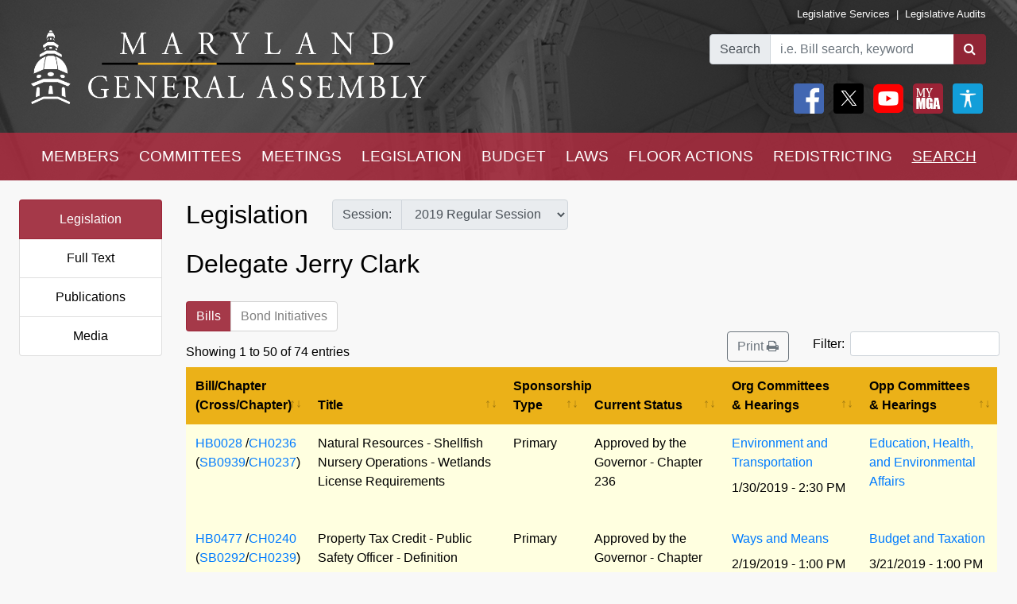

--- FILE ---
content_type: text/html; charset=utf-8
request_url: https://mgaleg.maryland.gov/mgawebsite/Members/Details/clark01?ys=2019RS&search=True
body_size: 34096
content:
<!DOCTYPE html>
<html lang="en" data-theme="default-contrast">
<head>
    <meta charset="utf-8" />
    <meta name="viewport" content="width=device-width, initial-scale=1.0">
    <title>Members - Delegate Jerry Clark</title>
    <link href="/mgawebsite/Content/css?v=2kNGGuTgFtNZcwng640idt63VBeArBfH-CxxZRI7n0g1" rel="stylesheet"/>

    <script src="/mgawebsite/bundles/modernizr?v=inCVuEFe6J4Q07A0AcRsbJic_UE5MwpRMNGcOtk94TE1"></script>

    <link href="https://use.typekit.net/rnf4kpu.css" rel="stylesheet" type="text/css">

    <script src="/mgawebsite/Scripts/AccessibilityWidget.js"></script>
</head>

<body>

    <div style="background-image:url('/Images/Current/Home/header-background.png'); background-attachment: fixed; position:-webkit-sticky; position: sticky; top: 0; z-index:9999; ">
        <!--#region FBShareButton-->

<script async defer crossorigin="anonymous" src="https://connect.facebook.net/en_US/sdk.js#xfbml=1&version=v3.3"></script>


<!--#endregion-->



<div class="header header-padding ">
    <div class="container-fluid">
        <div class="row">

            
            <div class="col-sm-6 align-self-center">
                <a class="header-logo-link" href="/mgawebsite/">
                    <img class="header-logo mobile-header-image" src="/Images/Current/Shared/MGALogo.png" alt="Maryland General Assembly" />
                </a>
            </div>

            
            <div class="col-sm-6 align-self-center">
                <div class="container-fluid">
                    <div class="row">
                        <div class="col text-right header-links p-0 mobile-header-links">
                            <a class="header-links" href="https://dls.maryland.gov/home/" rel="noreferrer noopener" target="_blank">Legislative Services</a>
                            &nbsp;|&nbsp;
                            <a class="header-links" href="https://www.ola.state.md.us/" rel="noreferrer noopener" target="_blank">Legislative Audits</a>
                        </div>
                    </div>

                    <div class="row mt-3 justify-content-end">

                        <div class="col-auto p-0">
                            <form class="form" id="frm">
                                <div id="group" class="input-group">

                                    

                                    <div class="input-group-prepend">
                                        <label for="bill-search" class="input-group-text">Search</label>
                                    </div>
                                    <input id="bill-search" class="form-control" type="search" placeholder="i.e. Bill search, keyword">
                                    <div class="input-group-append">
                                        <button class="btn bill-search-btn" id="searchBtn" type="submit" value="Number" title="Search">
                                            <i class="fa fa-search" title="Search" value="Search"></i>
                                        </button>
                                    </div>

                                </div>
                                <span id="errMsg" class="error hide-on-mobile">Bill number does not exist.</span>
                                <span id="errMsg2" class="error hide-on-mobile">Enter a vaild keyword.</span>

                            </form>
                        </div>

                        <div class="col-auto p-0 hide-on-mobile">

                            <div class="container-fluid">
                                <div class="row">
                                    <div class="col-auto pr-1">
                                        <div id="social">
                                            <a target="_blank" href="https://www.facebook.com/sharer/sharer.php?u=https://mgaleg.maryland.gov/mgawebsite/Members/Details/clark01?ys=2019RS&amp;search=True%2F&amp;amp;src=sdkpreparse" class="fb-xfbml-parse-ignore"><img class="rounded header-icons" alt="Facebook" style="opacity:100;" src="/Images/Icons/Facebook.png" /></a>
                                            <a id="btnTwitter" target="_blank" href="https://twitter.com/intent/tweet?text=Check%20out%20this%20article%20on%20MGA%21%20https://mgaleg.maryland.gov/mgawebsite/Members/Details/clark01?ys=2019RS&amp;search=True"><img class="rounded header-icons" alt="Twitter" style="opacity: 100; border: var(--dark-button-border);" src="/Images/Icons/Twitter.png" /></a>
                                            <a href="/mgawebsite/Information/YouTubeChannelInfo"><img class="rounded header-icons" alt="Youtube Channels" style="opacity:100;" src="/Images/Icons/YouTube.png" /></a>
                                            
                                            <button class="header-button p-0" aria-label="My MGA modal open button" onclick="$('#myMgaModal').modal('toggle');"><img class="rounded header-icons" style="opacity:100" alt="MY MGA" src="/Images/Icons/MyMGA.png" /></button>
                                            <div class="modal fade" data-backdrop="false" id="myMgaModal" data-bs-backdrop="false" aria-labelledby="exampleModalLabel" aria-hidden="true" role="dialog">
    <div class="modal-dialog mt-0" role="document">
        <div class="modal-content">
            <div class="modal-header">
                <h5 class="modal-title" id="exampleModalLongTitle">MyMGA</h5>
            </div>
            <div class="modal-body m-0 p-0">
                <div>
        <ul class="nav navbar-nav navbar-right">
            <li><a class="popover-link" href="/mgawebsite/Account/Login?registerId=Tracking" style="color:black;">Sign In</a></li>
            <li><a class="popover-link" href="/mgawebsite/Account/Register/Tracking" style="color:black;">Register</a> </li>
            <li><a class="popover-link" href="/mgawebsite/Account/ForgotPassword/Tracking" style="color:black;">Forgot Password</a></li>
        </ul>
</div>
            </div>
        </div>
    </div>
</div>
                                            <button class="header-button p-0" aria-label="My MGA modal open button" onclick="$('#accessibilityModal').modal('toggle');"><img class="rounded header-icons" style="opacity:100" alt="MY MGA" src="/Images/Icons/Accessibility.jpg" /></button>
                                            <div class="modal fade" data-backdrop="false" id="accessibilityModal" data-bs-backdrop="false" aria-labelledby="exampleModalLabel" aria-hidden="true" role="dialog">
    <div class="modal-dialog mt-0" role="document">
        <div class="modal-content">
            <div class="modal-header">
                <h5 class="modal-title" id="exampleModalLongTitle">Accessibility Tools</h5>
            </div>
            <div class="modal-body m-0 p-0">
                <div>
    <div class="row pb-3" style="margin-left:1px;">
        
        <div class="col-auto" style="border: 2px solid black; background-color: #f2f2f2; border-radius:5px;padding-right:1.8rem;">
            <div class="custom-control custom-switch">
                <input aria-label="toggle images" class="custom-control-input" type="checkbox" id="toggleImages" onchange="toggleImages()" />
                <label style="color:black;" class="custom-control-label" for="toggleImages"> Hide Images</label>
            </div>
        </div>
    </div>
    
    <div class="row pb-3">
        <div class="col-auto">
            <button class="contrast-btn" aria-label="contrast" onclick="toggleContrast();">
                <span id="contrastButtonText">Default Contrast</span>
                <div class="row" style="margin-left:5px;margin-right:10px;padding-top:10px;">
                    <div class="col-sm-4 accessibility-button-content">
                        <div class="progress accessability-progress pg-accessiblility-start">
                            <div id="prgDefaultContrast" class="progress-bar pg-accessibility" role="progressbar" style="width: 100%" aria-valuenow="25" aria-valuemin="0" aria-valuemax="100"></div>
                        </div>
                    </div>
                    <div class="col-sm-4 accessibility-button-content">
                        <div class="progress accessability-progress pg-accessiblility-middle">
                            <div id="prgHighContrast" class="progress-bar pg-accessibility" role="progressbar" style="width: 0%" aria-valuenow="25" aria-valuemin="0" aria-valuemax="100"></div>
                        </div>
                    </div>
                    <div class="col-sm-4 accessibility-button-content">
                        <div class="progress accessability-progress pg-accessiblility-end">
                            <div id="prgLowContrast" class="progress-bar pg-accessibility" role="progressbar" style="width: 0%" aria-valuenow="25" aria-valuemin="0" aria-valuemax="100"></div>
                        </div>
                    </div>
                </div>
            </button>
        </div>
    </div>
    <div class="row pb-3">
        <div class="col-auto accessibility-zoom-col">
            <button title="Zoom In" aria-label="zoom in" onclick="zoomIn()" class="accessibility-zoom-btn"><span class="fa fa-search-plus accessibility-zoom-btn-content"></span></button>
        </div>
        <div class="col-auto accessibility-zoom-col">
            <button title="Zoom Out" aria-label="zoom out" onclick="zoomOut()" class="accessibility-zoom-btn"><span class="fa fa-search-minus accessibility-zoom-btn-content"></span></button>
        </div>
        <div class="col-auto accessibility-zoom-col">
            <button title="Reset Zoom" aria-label="reset zoom" onclick="resetZoom()" class="accessibility-zoom-btn"><span class="fa fa-refresh accessibility-zoom-btn-content"></span></button>
        </div>
    </div>
    <div class="row pb-3">
        <div class="col-auto">
            <button aria-label="Reset Settings" onclick="clearSettings()" style="width:11rem;border:2px solid black;border-radius:5px;">Reset All Settings</button>
        </div>
    </div>
    <div class="row pb-3">
        <div class="col-auto">
            <button aria-label="Request Accessibility Services" onclick="window.open('https://forms.gle/dfFFqjL9UeoiKyDs6')" style="width:11rem;border:2px solid black;border-radius:5px;">Request Accessibility Services</button>

        </div>
    </div>
    <div class="row">
        <div class="col-auto">
            <button aria-label="Accessibility Feedback" onclick="window.open('mailto:webmaster@mgadls.state.md.us')" style="width:11rem;border:2px solid black;border-radius:5px;">Accessibility Feedback</button>
        </div>
    </div>
</div>

            </div>
        </div>
    </div>
</div>
                                        </div>
                                    </div>
                                    
                                    
                                </div>
                                
                            </div>
                            <div class="row" style="margin-right: 15px; flex-flow: row-reverse;">
                                
                                <div class="col-auto">
                                    <div class="row justify-content-end pt-2 pb-2 ml-0 mt-0 header-links mobile-header-links text-right">
                                    </div>
                                </div>
                            </div>
                        </div>
                    </div>
                </div>
            </div>
        </div>
    </div>
</div>

<script src="/mgawebsite/Scripts/jquery-3.4.1.min.js"></script>
<script>
    $(document).ready(function () {

        $('[data-toggle="popover"]').popover({
            html: true,
            sanitize: false
        });

        $('html').on('click', function (e) {
            if (!$(e.target).is('.mymga-popover') && $(e.target).closest('.popover').length == 0) {
                $(".mymga-popover").popover('hide');
            }
            if (!$(e.target).is('.access-popover') && $(e.target).closest('.popover').length == 0) {
                $(".access-popover").popover('hide');
            }
        });

        $('#searchBtn').click(function (e) {

            const webroot = '/mgawebsite';
            const currentYrSess = '2026RS';

            var elemVal = $('#bill-search').val();

            e.preventDefault();


            var config =
            {
                validateBillNumber: webroot + '/Search/CheckBillFormatAndExists',
                error: 'error',
                message: 'A processing error has occurred.'
            }


            function ValidateBillNumber(val) {
                var searchReg = /[\sA-Za-z]+[\sA-Za-z]+$/;
                var url = config.validateBillNumber;
                $.ajax({
                    url: url,
                    data: {
                        billNumber: val
                    },
                    method: "GET",
                    success: function (data) {

                        if (data.indexOf("exec_order") >= 0) {
                            var flag = 'exec_order:';
                            if (data.indexOf(flag) >= 0) {
                                var url = data.replace(flag, '');
                                window.open(url);
                                return true;
                            }
                        }

                        if (data.indexOf(config.error) >= 0 && !searchReg.test(elemVal)) {
                            $('#errMsg').removeClass("error").addClass("error-show").removeClass("hide-on-mobile");
                            //$('#bill-search').addClass("is-invalid");
                            //$('#social').addClass("com-style");
                            //$('#group').removeClass("search-style").addClass("com-style");
                        }
                        else if (data.indexOf(config.error) >= 0 && searchReg.test(elemVal) == true) {

                            window.location.href = webroot + '/Search/FullText' + '?category=&dropXSL=no&isadvanced=&rpp=500&pr=mgasearch&query=' + elemVal + '&order=r&af1like=' + currentYrSess + '&notq=#full-text-search-results-complete';
                        }
                        else {
                            var arrResults = data.split(',');
                            var billNum = arrResults[0];
                            var yearAndSession = arrResults[1];
                            var currentSession = arrResults[2];

                            var ysAppend = '';
                            if (yearAndSession != currentSession) {
                                ysAppend = '/?ys=' + yearAndSession;
                            }
                            else {
                                ysAppend = '/?ys=' + currentSession;
                            }

                            window.location.href = webroot + '/Legislation/Details/' + billNum + ysAppend;
                        }
                    },
                    error: function (xhr) {
                        var errMsg = url + ' ==> ' + config.message
                        alert(errMsg);
                        console.log(errMsg);
                    }
                });
            }


            //var searchReg = /^[a-zA-Z0-9-]+$/;

            if (elemVal != "") {
                ValidateBillNumber(elemVal);
            }
            else {
                $('#errMsg').removeClass("error-show").addClass("error").addClass("hide-on-mobile");
                //$('#social').addClass("search-style");
                //$('#group').addClass("search-style");

            }
            //else {

            //    if (!searchReg.test(elemVal)) {
            //        $('#errMsg2').removeClass("error").addClass("error-show");

            //    } else {
            //        window.location.href = webroot + '/Search/FullText';
            //        $('#input-box').val() = elemVal;
            //    }
            //}

        });


    });
    $(document).ready(function () {
        //****************************************************
        //set to the last selected session for these pages
        //****************************************************
        const mgaWebroot = '/mgawebsite';
        var legisSearchPage = mgaWebroot + "/Search/Legislation";
        var sessionFilter = 0;
        var sessionUrlParm = '?session=';

        var elem = $('a[href$="' + legisSearchPage + '"]:not(#btnTwitter)');
        elem.attr('href', '#');
        elem.on('click', function () {
            var legisSearchFilters = JSON.parse(sessionStorage.getItem('legisSearchFilters'));
            if (legisSearchFilters != null) {//saved filters
                window.location.href = legisSearchPage + sessionUrlParm + legisSearchFilters[sessionFilter].value;
            }
            else {
                window.location.href = legisSearchPage;
            }
        })
    });
</script>


        <div class="hide-on-mobile">

    <div class="navbar navbar-expand-sm header-padding layout-navbar panel-group">
        <div class="container-fluid">

            <button class="navbar-toggler" type="button" data-toggle="collapse" data-target="#navbarSupportedContent" aria-controls="navbarSupportedContent" aria-expanded="false" aria-label="Toggle navigation">
                <i class="fa fa-bars nav-menu-icon"></i>
                <span class="nav-menu-icon">Menu</span>
            </button>

            <div class="hide-on-non-mobile">
                <a target="_blank" href="https://www.facebook.com/sharer/sharer.php?u=https://mgaleg.maryland.gov/mgawebsite/Members/Details/clark01?ys=2019RS&amp;search=True%2F&amp;amp;src=sdkpreparse" class="fb-xfbml-parse-ignore"><img class="rounded header-icons mobile-header-icons" alt="facebook" src="/Images/Icons/Facebook.png" /></a>
                <a id="btnTwitter" target="_blank" href=https://twitter.com/intent/tweet?text=Check%20out%20this%20article%20on%20MGA%21%20https://mgaleg.maryland.gov/mgawebsite/Members/Details/clark01?ys=2019RS&amp;search=True><img class="rounded header-icons mobile-header-icons" alt="twitter" src="/Images/Icons/Twitter.png" /></a>
                <button class="navbar-toggler" type="button" data-toggle="collapse" data-target="#navbarMgaTrackingContent" aria-controls="navbarMgaTrackingContent" aria-expanded="false" aria-label="Toggle navigation">
                    <img class="rounded header-icons mobile-header-icons" alt="My MGA" src="/Images/Icons/MyMGA.png" style="border: 1px solid white;" />
                </button>
                
            </div>

            <div class="navbar-collapse collapse mobile-navbar" id="navbarSupportedContent">
                <ul class="nav justify-content-around navbar-nav" style="width:100%;">
                    <li>
                        <div class="dropdown">
<a class="nav-link navbar-text dropbtn" href="/mgawebsite/Members/District">MEMBERS</a>    <div id="navCollapseMembers" class="dropdown-content">
<a class="dropdown-item" href="/mgawebsite/Members/District" target="_self">Find My Representatives</a>
<a class="dropdown-item" href="/mgawebsite/Members/Index/senate" target="_self">Senate</a>
<a class="dropdown-item" href="/mgawebsite/Members/Index/house" target="_self">House</a>
<a class="dropdown-item" href="/mgawebsite/Members/Publications" target="_self">Publications</a>
<a class="dropdown-item" href="/mgawebsite/Members/RelatedLinks" target="_self">Related Links</a>
<a class="dropdown-item" href="/mgawebsite/Members/About" target="_self">About</a>
    </div>
</div>

                    </li>
                    <li>
                        <div class="dropdown">
<a class="nav-link navbar-text dropbtn" href="/mgawebsite/Committees/Charts">COMMITTEES</a>    <div id="navCollapseCommittees" class="dropdown-content">
<a class="dropdown-item" href="/mgawebsite/Committees/Charts" target="_self">Charts</a>
<a class="dropdown-item" href="/mgawebsite/Committees/Index/senate" target="_self">Senate</a>
<a class="dropdown-item" href="/mgawebsite/Committees/Index/house" target="_self">House</a>
<a class="dropdown-item" href="/mgawebsite/Committees/Index/other" target="_self">Other</a>
<a class="dropdown-item" href="/mgawebsite/Committees/Publications" target="_self">Publications</a>
<a class="dropdown-item" href="/mgawebsite/Committees/RelatedLinks" target="_self">Related Links</a>
<a class="dropdown-item" href="/mgawebsite/Committees/About" target="_self">About</a>
    </div>
</div>

                    </li>
                    <li>
                        <div class="dropdown">
<a class="nav-link navbar-text dropbtn" href="/mgawebsite/Meetings/Day/clark01">MEETINGS</a>    <div id="navCollapseMeetings" class="dropdown-content">
<a class="dropdown-item" href="/mgawebsite/Meetings/Day/clark01" target="_self">Day(s)</a>
<a class="dropdown-item" href="/mgawebsite/Meetings/Week/clark01" target="_self">Week</a>
<a class="dropdown-item" href="/mgawebsite/Meetings/Month/clark01" target="_self">Month</a>
<a class="dropdown-item" href="/mgawebsite/Meetings/UpdateReport/clark01" target="_self">Update Report</a>
<a class="dropdown-item" href="/mgawebsite/Meetings/Publications" target="_self">Publications</a>
<a class="dropdown-item" href="/mgawebsite/Meetings/About" target="_self">About</a>
    </div>
</div>

                    </li>
                    <li>
                        <div class="dropdown">
<a class="nav-link navbar-text dropbtn" href="/mgawebsite/Legislation/Charts">LEGISLATION</a>    <div id="navCollapseLegislation" class="dropdown-content">
<a class="dropdown-item" href="/mgawebsite/Legislation/Charts" target="_self">Charts</a>
<a class="dropdown-item" href="/mgawebsite/Legislation/Index/senate" target="_self">Senate</a>
<a class="dropdown-item" href="/mgawebsite/Legislation/Index/house" target="_self">House</a>
<a class="dropdown-item" href="/mgawebsite/Legislation/Publications" target="_self">Publications</a>
<a class="dropdown-item" href="/mgawebsite/Legislation/About" target="_self">About</a>
    </div>
</div>

                    </li>
                    <li>
                        <div class="dropdown">
<a class="nav-link navbar-text dropbtn" href="/mgawebsite/Budget/Charts">BUDGET</a>    <div id="navCollapseBudget" class="dropdown-content">
<a class="dropdown-item" href="/mgawebsite/Budget/Charts" target="_self">Charts</a>
<a class="dropdown-item" href="/mgawebsite/Budget/Analyses" target="_self">Analyses</a>
<a class="dropdown-item" href="/mgawebsite/Budget/Legislation" target="_self">Legislation</a>
<a class="dropdown-item" href="/mgawebsite/Budget/BondInitiatives" target="_self">Bond Initiatives</a>
<a class="dropdown-item" href="/mgawebsite/Budget/Publications" target="_self">Publications</a>
<a class="dropdown-item" href="/mgawebsite/Budget/RelatedLinks" target="_self">Related Links</a>
<a class="dropdown-item" href="/mgawebsite/Budget/About" target="_self">About</a>
    </div>
</div>

                    </li>
                    <li>
                        <div class="dropdown">
<a class="nav-link navbar-text dropbtn" href="/mgawebsite/Laws/Statutes">LAWS</a>    <div id="navCollapseLaws" class="dropdown-content">
<a class="dropdown-item" href="/mgawebsite/Laws/Statutes" target="_self">Statutes</a>
<a class="dropdown-item" href="/mgawebsite/Laws/Counties" target="_self">Counties</a>
<a class="dropdown-item" href="/mgawebsite/Laws/Municipalities" target="_self">Municipalities</a>
<a class="dropdown-item" href="/mgawebsite/Laws/Publications" target="_self">Publications</a>
<a class="dropdown-item" href="/mgawebsite/Laws/RelatedLinks" target="_self">Related Links</a>
<a class="dropdown-item" href="/mgawebsite/Laws/About" target="_self">About</a>
    </div>
</div>

                    </li>
                    <li>
                        <div class="dropdown">
<a class="nav-link navbar-text dropbtn" href="/mgawebsite/FloorActions/Status">FLOOR ACTIONS</a>    <div id="navCollapseFloorActions" class="dropdown-content">
<a class="dropdown-item" href="/mgawebsite/FloorActions/Status" target="_self">Status</a>
<a class="dropdown-item" href="/mgawebsite/FloorActions/Agenda/agendas" target="_self">Agendas</a>
<a class="dropdown-item" href="/mgawebsite/FloorActions/Index/senate" target="_self">Senate Index</a>
<a class="dropdown-item" href="/mgawebsite/FloorActions/Index/house" target="_self">House Index</a>
<a class="dropdown-item" href="/mgawebsite/FloorActions/FollowBothChambers" target="_blank">Follow Both Chambers</a>
<a class="dropdown-item" href="/mgawebsite/FloorActions/Publications" target="_self">Publications</a>
<a class="dropdown-item" href="/mgawebsite/FloorActions/About" target="_self">About</a>
    </div>
</div>

                    </li>
                    <li>
                        <div class="dropdown">
<a class="nav-link navbar-text dropbtn" href="/mgawebsite/Redistricting/Congressional">REDISTRICTING</a>    <div id="navCollapseRedistricting" class="dropdown-content">
<a class="dropdown-item" href="/mgawebsite/Redistricting/Congressional" target="_self">Congressional</a>
<a class="dropdown-item" href="/mgawebsite/Redistricting/Legislative" target="_self">Legislative</a>
    </div>
</div>

                    </li>
                    <li>
                        <div class="dropdown">
<a class="nav-link navbar-text dropbtn dropbtn-active" href="/mgawebsite/Search/Legislation">SEARCH</a>    <div id="navCollapseSearch" class="dropdown-content">
<a class="dropdown-item" href="/mgawebsite/Search/Legislation" target="_self">Legislation</a>
<a class="dropdown-item" href="/mgawebsite/Search/FullText" target="_self">Full Text</a>
<a class="dropdown-item" href="/mgawebsite/Search/Publications" target="_self">Publications</a>
<a class="dropdown-item" href="/mgawebsite/Search/Media" target="_self">Media</a>
    </div>
</div>

                    </li>
                </ul>
            </div>
        </div>
    </div>
</div>
        <div class="hide-on-non-mobile">

    <div class="navbar navbar-expand-sm header-padding layout-navbar panel-group">
        <div class="container-fluid panel-default">

            <button id="btnMenu" class="navbar-toggler" type="button" data-toggle="collapse" data-target="#navbarSupportedContent" aria-controls="navbarSupportedContent" aria-expanded="false" aria-label="Toggle navigation" onclick="toggleMyMGA();toggleYouTube()">
                <i class="fa fa-bars nav-menu-icon"></i>
                <span class="nav-menu-icon">Menu</span>
            </button>

            <div class="hide-on-non-mobile">
                <a target="_blank" href="https://www.facebook.com/sharer/sharer.php?u=https://mgaleg.maryland.gov/mgawebsite/Members/Details/clark01?ys=2019RS&amp;search=True%2F&amp;amp;src=sdkpreparse" class="fb-xfbml-parse-ignore"><img class="rounded header-icons mobile-header-icons" alt="Facebook" src="/Images/Icons/Facebook.png" /></a>
                <a id="btnTwitter" target="_blank" href=https://twitter.com/intent/tweet?text=Check%20out%20this%20article%20on%20MGA%21%20https://mgaleg.maryland.gov/mgawebsite/Members/Details/clark01?ys=2019RS&amp;search=True><img class="rounded header-icons mobile-header-icons" alt="Twitter" src="/Images/Icons/Twitter.png" /></a>
                <button id="btnYouTube" class="navbar-toggler" type="button" data-toggle="collapse" data-target="#navbarYouTubeContent" aria-controls="navbarYouTubeContent" aria-expanded="false" aria-label="Toggle navigation" onclick="toggleMenu();toggleMyMGA();">
                    <img class="rounded header-icons mobile-header-icons" alt="Youtube Channels" src="/Images/Icons/YouTube.png" style="border: 1px solid white;" />
                </button>
                <button id="btnMyMGA" class="navbar-toggler" type="button" data-toggle="collapse" data-target="#navbarMgaTrackingContent" aria-controls="navbarMgaTrackingContent" aria-expanded="false" aria-label="Toggle navigation" onclick="toggleMenu();toggleYouTube();">
                    <img class="rounded header-icons mobile-header-icons" alt="My MGA" src="/Images/Icons/MyMGA.png" style="border: 1px solid white;" />
                </button>

                
            </div>

            <div class="navbar-collapse collapse mobile-navbar" id="navbarSupportedContent">
                <ul class="nav justify-content-around navbar-nav" style="width:100%;">
                    <li>
                        <div class="">
        <a class="nav-link navbar-text dropbtn " data-toggle="collapse" href="#navCollapseMembers" role="button" aria-expanded="false" aria-controls="navCollapseMembers">MEMBERS</a>
    <div id="navCollapseMembers" class="collapse">
<a class="dropdown-item navbar-text" href="/mgawebsite/Members/District" target="_self">Find My Representatives</a>
<a class="dropdown-item navbar-text" href="/mgawebsite/Members/Index/senate" target="_self">Senate</a>
<a class="dropdown-item navbar-text" href="/mgawebsite/Members/Index/house" target="_self">House</a>
<a class="dropdown-item navbar-text" href="/mgawebsite/Members/Publications" target="_self">Publications</a>
<a class="dropdown-item navbar-text" href="/mgawebsite/Members/RelatedLinks" target="_self">Related Links</a>
<a class="dropdown-item navbar-text" href="/mgawebsite/Members/About" target="_self">About</a>
    </div>
</div>

                    </li>
                    <li>
                        <div class="">
        <a class="nav-link navbar-text dropbtn " data-toggle="collapse" href="#navCollapseCommittees" role="button" aria-expanded="false" aria-controls="navCollapseMembers">COMMITTEES</a>
    <div id="navCollapseCommittees" class="collapse">
<a class="dropdown-item navbar-text" href="/mgawebsite/Committees/Index/senate" target="_self">Senate</a>
<a class="dropdown-item navbar-text" href="/mgawebsite/Committees/Index/house" target="_self">House</a>
<a class="dropdown-item navbar-text" href="/mgawebsite/Committees/Index/other" target="_self">Other</a>
<a class="dropdown-item navbar-text" href="/mgawebsite/Committees/Publications" target="_self">Publications</a>
<a class="dropdown-item navbar-text" href="/mgawebsite/Committees/RelatedLinks" target="_self">Related Links</a>
<a class="dropdown-item navbar-text" href="/mgawebsite/Committees/About" target="_self">About</a>
    </div>
</div>

                    </li>
                    <li>
                        <div class="">
        <a class="nav-link navbar-text dropbtn " data-toggle="collapse" href="#navCollapseMeetings" role="button" aria-expanded="false" aria-controls="navCollapseMembers">MEETINGS</a>
    <div id="navCollapseMeetings" class="collapse">
<a class="dropdown-item navbar-text" href="/mgawebsite/Meetings/Day/clark01" target="_self">Day(s)</a>
<a class="dropdown-item navbar-text" href="/mgawebsite/Meetings/UpdateReport/clark01" target="_self">Update Report</a>
<a class="dropdown-item navbar-text" href="/mgawebsite/Meetings/Publications" target="_self">Publications</a>
<a class="dropdown-item navbar-text" href="/mgawebsite/Meetings/About" target="_self">About</a>
    </div>
</div>

                    </li>
                    <li>
                        <div class="">
        <a class="nav-link navbar-text dropbtn " data-toggle="collapse" href="#navCollapseLegislation" role="button" aria-expanded="false" aria-controls="navCollapseMembers">LEGISLATION</a>
    <div id="navCollapseLegislation" class="collapse">
<a class="dropdown-item navbar-text" href="/mgawebsite/Legislation/Index/senate" target="_self">Senate</a>
<a class="dropdown-item navbar-text" href="/mgawebsite/Legislation/Index/house" target="_self">House</a>
<a class="dropdown-item navbar-text" href="/mgawebsite/Legislation/Publications" target="_self">Publications</a>
<a class="dropdown-item navbar-text" href="/mgawebsite/Legislation/About" target="_self">About</a>
    </div>
</div>

                    </li>
                    <li>
                        <div class="">
        <a class="nav-link navbar-text dropbtn " data-toggle="collapse" href="#navCollapseBudget" role="button" aria-expanded="false" aria-controls="navCollapseMembers">BUDGET</a>
    <div id="navCollapseBudget" class="collapse">
<a class="dropdown-item navbar-text" href="/mgawebsite/Budget/Analyses" target="_self">Analyses</a>
<a class="dropdown-item navbar-text" href="/mgawebsite/Budget/Legislation" target="_self">Legislation</a>
<a class="dropdown-item navbar-text" href="/mgawebsite/Budget/BondInitiatives" target="_self">Bond Initiatives</a>
<a class="dropdown-item navbar-text" href="/mgawebsite/Budget/Publications" target="_self">Publications</a>
<a class="dropdown-item navbar-text" href="/mgawebsite/Budget/RelatedLinks" target="_self">Related Links</a>
<a class="dropdown-item navbar-text" href="/mgawebsite/Budget/About" target="_self">About</a>
    </div>
</div>

                    </li>
                    <li>
                        <div class="">
        <a class="nav-link navbar-text dropbtn " data-toggle="collapse" href="#navCollapseLaws" role="button" aria-expanded="false" aria-controls="navCollapseMembers">LAWS</a>
    <div id="navCollapseLaws" class="collapse">
<a class="dropdown-item navbar-text" href="/mgawebsite/Laws/Statutes" target="_self">Statutes</a>
<a class="dropdown-item navbar-text" href="/mgawebsite/Laws/Counties" target="_self">Counties</a>
<a class="dropdown-item navbar-text" href="/mgawebsite/Laws/Municipalities" target="_self">Municipalities</a>
<a class="dropdown-item navbar-text" href="/mgawebsite/Laws/Publications" target="_self">Publications</a>
<a class="dropdown-item navbar-text" href="/mgawebsite/Laws/RelatedLinks" target="_self">Related Links</a>
<a class="dropdown-item navbar-text" href="/mgawebsite/Laws/About" target="_self">About</a>
    </div>
</div>

                    </li>
                    <li>
                        <div class="">
        <a class="nav-link navbar-text dropbtn " data-toggle="collapse" href="#navCollapseFloorActions" role="button" aria-expanded="false" aria-controls="navCollapseMembers">FLOOR ACTIONS</a>
    <div id="navCollapseFloorActions" class="collapse">
<a class="dropdown-item navbar-text" href="/mgawebsite/FloorActions/Status" target="_self">Status</a>
<a class="dropdown-item navbar-text" href="/mgawebsite/FloorActions/Agenda/agendas" target="_self">Agendas</a>
<a class="dropdown-item navbar-text" href="/mgawebsite/FloorActions/Index/senate" target="_self">Senate Index</a>
<a class="dropdown-item navbar-text" href="/mgawebsite/FloorActions/Index/house" target="_self">House Index</a>
<a class="dropdown-item navbar-text" href="/mgawebsite/FloorActions/Publications" target="_self">Publications</a>
<a class="dropdown-item navbar-text" href="/mgawebsite/FloorActions/About" target="_self">About</a>
    </div>
</div>

                    </li>
                    <li>
                        <div class="">
        <a class="nav-link navbar-text dropbtn " data-toggle="collapse" href="#navCollapseRedistricting" role="button" aria-expanded="false" aria-controls="navCollapseMembers">REDISTRICTING</a>
    <div id="navCollapseRedistricting" class="collapse">
<a class="dropdown-item navbar-text" href="/mgawebsite/Redistricting/Congressional" target="_self">Congressional</a>
<a class="dropdown-item navbar-text" href="/mgawebsite/Redistricting/Legislative" target="_self">Legislative</a>
    </div>
</div>

                    </li>
                    <li>
                        <div class="">
        <a class="nav-link navbar-text dropbtn  dropbtn-active" data-toggle="collapse" href="#navCollapseSearch" role="button" aria-expanded="false" aria-controls="navCollapseMembers">SEARCH</a>
    <div id="navCollapseSearch" class="collapse">
<a class="dropdown-item navbar-text" href="/mgawebsite/Search/Legislation" target="_self">Legislation</a>
<a class="dropdown-item navbar-text" href="/mgawebsite/Search/FullText" target="_self">Full Text</a>
<a class="dropdown-item navbar-text" href="/mgawebsite/Search/Publications" target="_self">Publications</a>
<a class="dropdown-item navbar-text" href="/mgawebsite/Search/Media" target="_self">Media</a>
    </div>
</div>

                    </li>
                </ul>
            </div>
                <div class="navbar-collapse collapse mobile-navbar hide-on-non-mobile" id="navbarMgaTrackingContent">
                    <ul class="nav justify-content-around navbar-nav" style="width:100%;">

                        <li>
                            <a class="nav-link navbar-text dropbtn" href="/mgawebsite/MyMGATracking/ManageLists">Track</a>
                        </li>
                        <li>
                            <a class="nav-link navbar-text dropbtn" href="/mgawebsite/MyMGATracking/WitnessSignup">Witness Signup</a>
                        </li>
                        <li>
                            <a class="nav-link navbar-text dropbtn" href="/mgawebsite/MyMGATracking/FAQ">FAQ</a>
                        </li>
                        <li>
                            <a class="nav-link navbar-text dropbtn" href="/mgawebsite/Manage/ChangePassword">Change Password</a>
                        </li>
                        <li>
                            <a class="nav-link navbar-text dropbtn" href="/mgawebsite/MyMGATracking/CancelAccount">Cancel Account</a>
                        </li>
                        
                    </ul>
                </div>
                <div class="navbar-collapse collapse mobile-navbar hide-on-non-mobile" id="navbarYouTubeContent">
                    <ul class="nav justify-content-around navbar-nav" style="width:100%;">
                        <li>
                            <a class="nav-link navbar-text dropbtn" href="/mgawebsite/Information/YouTubeChannelInfo?id=s">Senate</a>
                        </li>
                        <li>
                            <a class="nav-link navbar-text dropbtn" href="/mgawebsite/Information/YouTubeChannelInfo?id=h">House</a>
                        </li>
                        <li>
                            <a class="nav-link navbar-text dropbtn" href="/mgawebsite/Information/YouTubeChannelInfo?id=o">Other</a>
                        </li>
                        <li>
                            <a class="nav-link navbar-text dropbtn" href="/mgawebsite/Information/YouTubeChannelInfoAbout">About</a>
                        </li>
                    </ul>
                </div>

        </div>
    </div>
</div>
    </div>

    <div class="container-fluid zero-out-padding-horizontal">

        
            <div class="container-fluid rounded view-page-content">
                    <div class="row">
                        <div id="leftNavPrint" class="col-sm-4 col-md-3 col-lg-2">
                            <div id="memberNav" class="list-group text-center left-nav hide-on-mobile">
<a class="list-group-item list-group-item-action active" href="/mgawebsite/Search/Legislation" target="_self">Legislation</a>
<a class="list-group-item list-group-item-action" href="/mgawebsite/Search/FullText" target="_self">Full Text</a>
<a class="list-group-item list-group-item-action" href="/mgawebsite/Search/Publications" target="_self">Publications</a>
<a class="list-group-item list-group-item-action" href="/mgawebsite/Search/Media" target="_self">Media</a>
</div>
                        </div>
                        <div id="mainBody" class="col-sm-8 col-md-9 col-lg-10 col-print-12">
                            




<div class="container-fluid p-0">

        <div class="row pb-3">
            <div>
    <h2 class="col-sm-1">Legislation</h2>
</div>
<div class="col-md input-group">
    <div class="input-group-prepend">
        <label class="input-group-text form-control" for="Session">Session:</label>
    </div>
    <select class="col-sm-3 form-control" disabled="disabled" id="valueSessions" name="Session"><option value="">2019 Regular Session</option>
</select>
    
</div>
        </div>
    <div class="row">
        <div class="col-sm-12">
            <h2>Delegate Jerry Clark</h2>
        </div>
    </div>

    <div class="row pills-wrapper">
        <div class="col justify-content-left pills-aligner">
            <nav class="nav nav-pills justify-content-around" id="legislatorTabs" role="tablist">


            </nav>
        </div>
    </div>

    
    <div class="row">
        <div class="col">
            <div class="tab-content">
                

                    <div class="tab-pane fade  " id="divMain" role="tabpanel">
                        <div class="row details-page-image-ctr" aria-labelledby="divMain">
                            <div class="col-auto">
                                <img class="rounded details-page-image-padding" src="/2019RS/images/clark01.jpg" alt="Clark, Jerry" height="300" width="250" />
                            </div>

                            <div class="col details-content-area">

                                <dl class="row">
                                    <dt class="col-sm-3">District</dt>
                                    <dd class="col-sm-9">29C</dd>

                                    <dt class="col-sm-3">County</dt>
                                    <dd class="col-sm-9">Calvert and St. Mary&#39;s</dd>

                                    <dt class="col-sm-3">Committee Assignment(s)</dt>
                                    <dd class="col-sm-9">
                                        <dl>
                                            <dd>
                                            </dd>
                                        </dl>
                                    </dd>

                                    <dt class="col-sm-3">Annapolis Info</dt>
                                    <dd class="col-sm-9">
                                        <dl>
                                            
                                                <dd>
                                                    324 House Office Building
                                                    <br />
                                                    6 Bladen Street
                                                    <br />
                                                    Annapolis, MD 21401
                                                </dd>
                                            
                                            
                                                <dd>
                                                    Phone 410-841-3314 | 301-858-3314
                                                    <br />
                                                    Toll-free in MD 1-800-492-7122 ext. 3314


                                                </dd>
                                        </dl>

                                    </dd>

                                    <dt class="col-sm-3">Interim Info</dt>
                                    <dd class="col-sm-9">
                                        <dl>
                                            
                                                <dd>
                                                    324 House Office Building
                                                    <br />
                                                    6 Bladen Street
                                                    <br />
                                                    Annapolis, MD 21401
                                                </dd>
                                            

                                            
                                                <dd>
                                                    Phone 410-841-3314 | 301-858-3314

                                                </dd>


                                        </dl>
                                    </dd>

                                    <dt class="col-sm-3">Contact</dt>
                                    <dd class="col-sm-9">
                                        <a class="text-decoration-none" href="mailto:jerry.clark@house.state.md.us?body=To%20assist%20us%20as%20quickly%20and%20comprehensively%20as%20possible,%20please%20include%20the%20following%20information.%0A%0ANAME:%0AHOME%20ADDRESS%20AND%20ZIP%20CODE:%0APHONE%20NUMBER:%20">jerry.clark@house.state.md.us</a> <br />
                                                                            </dd>

                                    <dt class="col-sm-3">Party</dt>
                                    <dd class="col-sm-9">Republican</dd>
                                </dl>
                            </div>

                            <div class="col-auto">
                                <img class="rounded" src="/Images/Current/Members/DistrictCloseUps/29C.jpg" alt="District 29C" style="height: 18.75rem; width: 18.75rem;" />
                            </div>
                        </div>
                    </div>
                <div class="tab-pane fade show active" id="divLegislation" role="tabpanel">

                    <div class="container-fluid p-0" aria-labelledby="divLegislation">

                            <div class="row">
                                <div class="col justify-content-left pills-aligner">

                                    <nav class="nav btn-group justify-content-around" id="legislationTabs" role="tablist">
                                        <button class="btn sub-navbar-button-active" id="billsTab" data-toggle="tab" href="#divBills" role="tab" aria-controls="billIndex" aria-selected="true">Bills</button>
                                        <button class="btn sub-navbar-button" id="bondsTab" data-toggle="tab" href="#divBonds" role="tab" aria-controls="bondIndex" aria-selected="false">Bond Initiatives</button>
                                    </nav>
                                </div>
                            </div>

                        <div class="row">
                            <div class="col">
                                <div class="tab-content nav-tab-container" id="bills-tab">
                                    <div class="tab-pane fade show active" id="divBills" role="tabpanel" aria-labelledby="bills-tab">
                                        <div class="row">
                                            <div class="col p-0">
                                                <div class="hide-on-non-mobile">
    <table id="billIndexMobile" class="table table-striped hide-element table-sort-fixed">
        <thead class="table-header">
            <tr>
                <th>Legislation</th>
                <th>Sponsorship Type Sort</th>
                <th>Chamber Sort</th>
            </tr>
        </thead>

        <tbody>
                <tr class="highlightRow">
                    <td>

                        <div class="container-fluid">
                            <dl class="row">
                                <dt class="col-sm-2">Bill/Chapter (Cross/Chapter)</dt>
                                <dd class="col-sm-10">
                                    <a href="/mgawebsite/Legislation/Details/hb0028?ys=2019RS&amp;search=True">HB0028</a>        /<a href="/mgawebsite/Legislation/Details/hb0028?ys=2019RS&amp;search=True">CH0236</a>        (<a href="/mgawebsite/Legislation/Details/sb0939?ys=2019RS&amp;search=True">SB0939</a>/<a href="/mgawebsite/Legislation/Details/sb0939?ys=2019RS&amp;search=True">CH0237</a>)

                                </dd>

                                <dt class="col-sm-2">Title</dt>
                                <dd class="col-sm-10">Natural Resources - Shellfish Nursery Operations - Wetlands License Requirements</dd>

                                <dt class="col-sm-2">Sponsorship Type</dt>
                                <dd class="col-sm-10">
                                    Primary
                                </dd>

                                
                            </dl>
                        </div>

                    </td>
                    <td>1</td>
                    <td>2</td>
                </tr>
                <tr class="highlightRow">
                    <td>

                        <div class="container-fluid">
                            <dl class="row">
                                <dt class="col-sm-2">Bill/Chapter (Cross/Chapter)</dt>
                                <dd class="col-sm-10">
                                    <a href="/mgawebsite/Legislation/Details/hb0477?ys=2019RS&amp;search=True">HB0477</a>        /<a href="/mgawebsite/Legislation/Details/hb0477?ys=2019RS&amp;search=True">CH0240</a>        (<a href="/mgawebsite/Legislation/Details/sb0292?ys=2019RS&amp;search=True">SB0292</a>/<a href="/mgawebsite/Legislation/Details/sb0292?ys=2019RS&amp;search=True">CH0239</a>)

                                </dd>

                                <dt class="col-sm-2">Title</dt>
                                <dd class="col-sm-10">Property Tax Credit - Public Safety Officer - Definition</dd>

                                <dt class="col-sm-2">Sponsorship Type</dt>
                                <dd class="col-sm-10">
                                    Primary
                                </dd>

                                
                            </dl>
                        </div>

                    </td>
                    <td>1</td>
                    <td>2</td>
                </tr>
                <tr class="highlightRow">
                    <td>

                        <div class="container-fluid">
                            <dl class="row">
                                <dt class="col-sm-2">Bill/Chapter (Cross/Chapter)</dt>
                                <dd class="col-sm-10">
                                    <a href="/mgawebsite/Legislation/Details/hb0841?ys=2019RS&amp;search=True">HB0841</a>        /<a href="/mgawebsite/Legislation/Details/hb0841?ys=2019RS&amp;search=True">CH0238</a>
                                </dd>

                                <dt class="col-sm-2">Title</dt>
                                <dd class="col-sm-10">Aquaculture - Submerged Aquatic Vegetation - Placement of Shellfish, Bags, Nets, and Structures</dd>

                                <dt class="col-sm-2">Sponsorship Type</dt>
                                <dd class="col-sm-10">
                                    Primary
                                </dd>

                                
                            </dl>
                        </div>

                    </td>
                    <td>1</td>
                    <td>2</td>
                </tr>
                <tr class="highlightRow">
                    <td>

                        <div class="container-fluid">
                            <dl class="row">
                                <dt class="col-sm-2">Bill/Chapter (Cross/Chapter)</dt>
                                <dd class="col-sm-10">
                                    <a href="/mgawebsite/Legislation/Details/hb1350?ys=2019RS&amp;search=True">HB1350</a>        /<a href="/mgawebsite/Legislation/Details/hb1350?ys=2019RS&amp;search=True">CH0241</a>
                                </dd>

                                <dt class="col-sm-2">Title</dt>
                                <dd class="col-sm-10">Property Tax Assessments - Conservation Property - Alteration of Definition</dd>

                                <dt class="col-sm-2">Sponsorship Type</dt>
                                <dd class="col-sm-10">
                                    Primary
                                </dd>

                                
                            </dl>
                        </div>

                    </td>
                    <td>1</td>
                    <td>2</td>
                </tr>
                <tr class="">
                    <td>

                        <div class="container-fluid">
                            <dl class="row">
                                <dt class="col-sm-2">Bill/Chapter (Cross/Chapter)</dt>
                                <dd class="col-sm-10">
                                    <a href="/mgawebsite/Legislation/Details/hb0005?ys=2019RS&amp;search=True">HB0005</a>        (<a href="/mgawebsite/Legislation/Details/sb0146?ys=2019RS&amp;search=True">SB0146</a>/<a href="/mgawebsite/Legislation/Details/sb0146?ys=2019RS&amp;search=True">CH0233</a>)

                                </dd>

                                <dt class="col-sm-2">Title</dt>
                                <dd class="col-sm-10">Commercial Driver&#39;s Licenses - Recognition, Prevention, and Reporting of Human Trafficking</dd>

                                <dt class="col-sm-2">Sponsorship Type</dt>
                                <dd class="col-sm-10">
                                    Co-Sponsor
                                </dd>

                                
                            </dl>
                        </div>

                    </td>
                    <td>2</td>
                    <td>2</td>
                </tr>
                <tr class="">
                    <td>

                        <div class="container-fluid">
                            <dl class="row">
                                <dt class="col-sm-2">Bill/Chapter (Cross/Chapter)</dt>
                                <dd class="col-sm-10">
                                    <a href="/mgawebsite/Legislation/Details/hb0098?ys=2019RS&amp;search=True">HB0098</a>        (<a href="/mgawebsite/Legislation/Details/sb0193?ys=2019RS&amp;search=True">SB0193</a>)

                                </dd>

                                <dt class="col-sm-2">Title</dt>
                                <dd class="col-sm-10">State Employee and Retiree Health and Welfare Benefits Program - Retiree Participation in the State Prescription Drug Benefit Plan</dd>

                                <dt class="col-sm-2">Sponsorship Type</dt>
                                <dd class="col-sm-10">
                                    Co-Sponsor
                                </dd>

                                
                            </dl>
                        </div>

                    </td>
                    <td>2</td>
                    <td>2</td>
                </tr>
                <tr class="">
                    <td>

                        <div class="container-fluid">
                            <dl class="row">
                                <dt class="col-sm-2">Bill/Chapter (Cross/Chapter)</dt>
                                <dd class="col-sm-10">
                                    <a href="/mgawebsite/Legislation/Details/hb0112?ys=2019RS&amp;search=True">HB0112</a>        (<a href="/mgawebsite/Legislation/Details/sb0804?ys=2019RS&amp;search=True">SB0804</a>)

                                </dd>

                                <dt class="col-sm-2">Title</dt>
                                <dd class="col-sm-10">Vehicle Laws - Injury or Death of Vulnerable Individual - Penalties</dd>

                                <dt class="col-sm-2">Sponsorship Type</dt>
                                <dd class="col-sm-10">
                                    Co-Sponsor
                                </dd>

                                
                            </dl>
                        </div>

                    </td>
                    <td>2</td>
                    <td>2</td>
                </tr>
                <tr class="">
                    <td>

                        <div class="container-fluid">
                            <dl class="row">
                                <dt class="col-sm-2">Bill/Chapter (Cross/Chapter)</dt>
                                <dd class="col-sm-10">
                                    <a href="/mgawebsite/Legislation/Details/hb0327?ys=2019RS&amp;search=True">HB0327</a>
                                </dd>

                                <dt class="col-sm-2">Title</dt>
                                <dd class="col-sm-10">Income Tax - Itemized Deductions</dd>

                                <dt class="col-sm-2">Sponsorship Type</dt>
                                <dd class="col-sm-10">
                                    Co-Sponsor
                                </dd>

                                
                            </dl>
                        </div>

                    </td>
                    <td>2</td>
                    <td>2</td>
                </tr>
                <tr class="highlightRow">
                    <td>

                        <div class="container-fluid">
                            <dl class="row">
                                <dt class="col-sm-2">Bill/Chapter (Cross/Chapter)</dt>
                                <dd class="col-sm-10">
                                    <a href="/mgawebsite/Legislation/Details/hb0331?ys=2019RS&amp;search=True">HB0331</a>        /<a href="/mgawebsite/Legislation/Details/hb0331?ys=2019RS&amp;search=True">CH0174</a>        (<a href="/mgawebsite/Legislation/Details/sb0133?ys=2019RS&amp;search=True">SB0133</a>/<a href="/mgawebsite/Legislation/Details/sb0133?ys=2019RS&amp;search=True">CH0173</a>)

                                </dd>

                                <dt class="col-sm-2">Title</dt>
                                <dd class="col-sm-10">Farm Area Motor Vehicles - Registration and Authorized Use</dd>

                                <dt class="col-sm-2">Sponsorship Type</dt>
                                <dd class="col-sm-10">
                                    Co-Sponsor
                                </dd>

                                
                            </dl>
                        </div>

                    </td>
                    <td>2</td>
                    <td>2</td>
                </tr>
                <tr class="">
                    <td>

                        <div class="container-fluid">
                            <dl class="row">
                                <dt class="col-sm-2">Bill/Chapter (Cross/Chapter)</dt>
                                <dd class="col-sm-10">
                                    <a href="/mgawebsite/Legislation/Details/hb0348?ys=2019RS&amp;search=True">HB0348</a>        (<a href="/mgawebsite/Legislation/Details/sb0362?ys=2019RS&amp;search=True">SB0362</a>)

                                </dd>

                                <dt class="col-sm-2">Title</dt>
                                <dd class="col-sm-10">Natural Resources - Oyster Planting - Substrate Material</dd>

                                <dt class="col-sm-2">Sponsorship Type</dt>
                                <dd class="col-sm-10">
                                    Co-Sponsor
                                </dd>

                                
                            </dl>
                        </div>

                    </td>
                    <td>2</td>
                    <td>2</td>
                </tr>
                <tr class="">
                    <td>

                        <div class="container-fluid">
                            <dl class="row">
                                <dt class="col-sm-2">Bill/Chapter (Cross/Chapter)</dt>
                                <dd class="col-sm-10">
                                    <a href="/mgawebsite/Legislation/Details/hb0371?ys=2019RS&amp;search=True">HB0371</a>
                                </dd>

                                <dt class="col-sm-2">Title</dt>
                                <dd class="col-sm-10">State Board of Education - Financial Literacy Curriculum - Graduation Requirement</dd>

                                <dt class="col-sm-2">Sponsorship Type</dt>
                                <dd class="col-sm-10">
                                    Co-Sponsor
                                </dd>

                                
                            </dl>
                        </div>

                    </td>
                    <td>2</td>
                    <td>2</td>
                </tr>
                <tr class="">
                    <td>

                        <div class="container-fluid">
                            <dl class="row">
                                <dt class="col-sm-2">Bill/Chapter (Cross/Chapter)</dt>
                                <dd class="col-sm-10">
                                    <a href="/mgawebsite/Legislation/Details/hb0375?ys=2019RS&amp;search=True">HB0375</a>
                                </dd>

                                <dt class="col-sm-2">Title</dt>
                                <dd class="col-sm-10">Corporate Income Tax - Rate Reduction</dd>

                                <dt class="col-sm-2">Sponsorship Type</dt>
                                <dd class="col-sm-10">
                                    Co-Sponsor
                                </dd>

                                
                            </dl>
                        </div>

                    </td>
                    <td>2</td>
                    <td>2</td>
                </tr>
                <tr class="">
                    <td>

                        <div class="container-fluid">
                            <dl class="row">
                                <dt class="col-sm-2">Bill/Chapter (Cross/Chapter)</dt>
                                <dd class="col-sm-10">
                                    <a href="/mgawebsite/Legislation/Details/hb0391?ys=2019RS&amp;search=True">HB0391</a>
                                </dd>

                                <dt class="col-sm-2">Title</dt>
                                <dd class="col-sm-10">Vehicle Laws - High Occupancy Vehicle (HOV) Lanes - Hours of Operation on U.S. Route 50</dd>

                                <dt class="col-sm-2">Sponsorship Type</dt>
                                <dd class="col-sm-10">
                                    Co-Sponsor
                                </dd>

                                
                            </dl>
                        </div>

                    </td>
                    <td>2</td>
                    <td>2</td>
                </tr>
                <tr class="highlightRow">
                    <td>

                        <div class="container-fluid">
                            <dl class="row">
                                <dt class="col-sm-2">Bill/Chapter (Cross/Chapter)</dt>
                                <dd class="col-sm-10">
                                    <a href="/mgawebsite/Legislation/Details/hb0417?ys=2019RS&amp;search=True">HB0417</a>        /<a href="/mgawebsite/Legislation/Details/hb0417?ys=2019RS&amp;search=True">CH0310</a>
                                </dd>

                                <dt class="col-sm-2">Title</dt>
                                <dd class="col-sm-10">Water Pollution Control – Notification of Sewer Overflows and Treatment Plant Bypasses – Alteration</dd>

                                <dt class="col-sm-2">Sponsorship Type</dt>
                                <dd class="col-sm-10">
                                    Co-Sponsor
                                </dd>

                                
                            </dl>
                        </div>

                    </td>
                    <td>2</td>
                    <td>2</td>
                </tr>
                <tr class="">
                    <td>

                        <div class="container-fluid">
                            <dl class="row">
                                <dt class="col-sm-2">Bill/Chapter (Cross/Chapter)</dt>
                                <dd class="col-sm-10">
                                    <a href="/mgawebsite/Legislation/Details/hb0441?ys=2019RS&amp;search=True">HB0441</a>
                                </dd>

                                <dt class="col-sm-2">Title</dt>
                                <dd class="col-sm-10">Income Tax - Subtraction Modification - Volunteer Fire, Rescue, and Emergency Medical Services Members</dd>

                                <dt class="col-sm-2">Sponsorship Type</dt>
                                <dd class="col-sm-10">
                                    Co-Sponsor
                                </dd>

                                
                            </dl>
                        </div>

                    </td>
                    <td>2</td>
                    <td>2</td>
                </tr>
                <tr class="">
                    <td>

                        <div class="container-fluid">
                            <dl class="row">
                                <dt class="col-sm-2">Bill/Chapter (Cross/Chapter)</dt>
                                <dd class="col-sm-10">
                                    <a href="/mgawebsite/Legislation/Details/hb0463?ys=2019RS&amp;search=True">HB0463</a>        (<a href="/mgawebsite/Legislation/Details/sb0110?ys=2019RS&amp;search=True">SB0110</a>)

                                </dd>

                                <dt class="col-sm-2">Title</dt>
                                <dd class="col-sm-10">Congressional Districts - Standards (Anti-Gerrymandering of Maryland&#39;s Congressional Districts)</dd>

                                <dt class="col-sm-2">Sponsorship Type</dt>
                                <dd class="col-sm-10">
                                    Co-Sponsor
                                </dd>

                                
                            </dl>
                        </div>

                    </td>
                    <td>2</td>
                    <td>2</td>
                </tr>
                <tr class="highlightRow">
                    <td>

                        <div class="container-fluid">
                            <dl class="row">
                                <dt class="col-sm-2">Bill/Chapter (Cross/Chapter)</dt>
                                <dd class="col-sm-10">
                                    <a href="/mgawebsite/Legislation/Details/hb0481?ys=2019RS&amp;search=True">HB0481</a>        /<a href="/mgawebsite/Legislation/Details/hb0481?ys=2019RS&amp;search=True">CH0365</a>
                                </dd>

                                <dt class="col-sm-2">Title</dt>
                                <dd class="col-sm-10">Criminal Law - Sale of a Minor - Felony</dd>

                                <dt class="col-sm-2">Sponsorship Type</dt>
                                <dd class="col-sm-10">
                                    Co-Sponsor
                                </dd>

                                
                            </dl>
                        </div>

                    </td>
                    <td>2</td>
                    <td>2</td>
                </tr>
                <tr class="">
                    <td>

                        <div class="container-fluid">
                            <dl class="row">
                                <dt class="col-sm-2">Bill/Chapter (Cross/Chapter)</dt>
                                <dd class="col-sm-10">
                                    <a href="/mgawebsite/Legislation/Details/hb0497?ys=2019RS&amp;search=True">HB0497</a>
                                </dd>

                                <dt class="col-sm-2">Title</dt>
                                <dd class="col-sm-10">Real Property - Sales of Mobile Home Parks - Notice Requirements</dd>

                                <dt class="col-sm-2">Sponsorship Type</dt>
                                <dd class="col-sm-10">
                                    Co-Sponsor
                                </dd>

                                
                            </dl>
                        </div>

                    </td>
                    <td>2</td>
                    <td>2</td>
                </tr>
                <tr class="">
                    <td>

                        <div class="container-fluid">
                            <dl class="row">
                                <dt class="col-sm-2">Bill/Chapter (Cross/Chapter)</dt>
                                <dd class="col-sm-10">
                                    <a href="/mgawebsite/Legislation/Details/hb0517?ys=2019RS&amp;search=True">HB0517</a>        (<a href="/mgawebsite/Legislation/Details/sb0460?ys=2019RS&amp;search=True">SB0460</a>/<a href="/mgawebsite/Legislation/Details/sb0460?ys=2019RS&amp;search=True">CH0519</a>)

                                </dd>

                                <dt class="col-sm-2">Title</dt>
                                <dd class="col-sm-10">Crosswalks – Violation of Pedestrian Right–of–Way – Penalty</dd>

                                <dt class="col-sm-2">Sponsorship Type</dt>
                                <dd class="col-sm-10">
                                    Co-Sponsor
                                </dd>

                                
                            </dl>
                        </div>

                    </td>
                    <td>2</td>
                    <td>2</td>
                </tr>
                <tr class="">
                    <td>

                        <div class="container-fluid">
                            <dl class="row">
                                <dt class="col-sm-2">Bill/Chapter (Cross/Chapter)</dt>
                                <dd class="col-sm-10">
                                    <a href="/mgawebsite/Legislation/Details/hb0596?ys=2019RS&amp;search=True">HB0596</a>        (<a href="/mgawebsite/Legislation/Details/sb0685?ys=2019RS&amp;search=True">SB0685</a>)

                                </dd>

                                <dt class="col-sm-2">Title</dt>
                                <dd class="col-sm-10">Criminal Procedure - Supervised Probation - Convicted Sex Offenders</dd>

                                <dt class="col-sm-2">Sponsorship Type</dt>
                                <dd class="col-sm-10">
                                    Co-Sponsor
                                </dd>

                                
                            </dl>
                        </div>

                    </td>
                    <td>2</td>
                    <td>2</td>
                </tr>
                <tr class="">
                    <td>

                        <div class="container-fluid">
                            <dl class="row">
                                <dt class="col-sm-2">Bill/Chapter (Cross/Chapter)</dt>
                                <dd class="col-sm-10">
                                    <a href="/mgawebsite/Legislation/Details/hb0598?ys=2019RS&amp;search=True">HB0598</a>
                                </dd>

                                <dt class="col-sm-2">Title</dt>
                                <dd class="col-sm-10">Calculation of Taxable Income - Itemized Deductions - Property Taxes</dd>

                                <dt class="col-sm-2">Sponsorship Type</dt>
                                <dd class="col-sm-10">
                                    Co-Sponsor
                                </dd>

                                
                            </dl>
                        </div>

                    </td>
                    <td>2</td>
                    <td>2</td>
                </tr>
                <tr class="">
                    <td>

                        <div class="container-fluid">
                            <dl class="row">
                                <dt class="col-sm-2">Bill/Chapter (Cross/Chapter)</dt>
                                <dd class="col-sm-10">
                                    <a href="/mgawebsite/Legislation/Details/hb0600?ys=2019RS&amp;search=True">HB0600</a>
                                </dd>

                                <dt class="col-sm-2">Title</dt>
                                <dd class="col-sm-10">Study on the Future of Nuclear Energy in Maryland</dd>

                                <dt class="col-sm-2">Sponsorship Type</dt>
                                <dd class="col-sm-10">
                                    Co-Sponsor
                                </dd>

                                
                            </dl>
                        </div>

                    </td>
                    <td>2</td>
                    <td>2</td>
                </tr>
                <tr class="">
                    <td>

                        <div class="container-fluid">
                            <dl class="row">
                                <dt class="col-sm-2">Bill/Chapter (Cross/Chapter)</dt>
                                <dd class="col-sm-10">
                                    <a href="/mgawebsite/Legislation/Details/hb0609?ys=2019RS&amp;search=True">HB0609</a>
                                </dd>

                                <dt class="col-sm-2">Title</dt>
                                <dd class="col-sm-10">Income Tax - Credit for Long-Term Care Premiums</dd>

                                <dt class="col-sm-2">Sponsorship Type</dt>
                                <dd class="col-sm-10">
                                    Co-Sponsor
                                </dd>

                                
                            </dl>
                        </div>

                    </td>
                    <td>2</td>
                    <td>2</td>
                </tr>
                <tr class="">
                    <td>

                        <div class="container-fluid">
                            <dl class="row">
                                <dt class="col-sm-2">Bill/Chapter (Cross/Chapter)</dt>
                                <dd class="col-sm-10">
                                    <a href="/mgawebsite/Legislation/Details/hb0670?ys=2019RS&amp;search=True">HB0670</a>
                                </dd>

                                <dt class="col-sm-2">Title</dt>
                                <dd class="col-sm-10">Public Safety - Special Police Officers - Employing Entity</dd>

                                <dt class="col-sm-2">Sponsorship Type</dt>
                                <dd class="col-sm-10">
                                    Co-Sponsor
                                </dd>

                                
                            </dl>
                        </div>

                    </td>
                    <td>2</td>
                    <td>2</td>
                </tr>
                <tr class="">
                    <td>

                        <div class="container-fluid">
                            <dl class="row">
                                <dt class="col-sm-2">Bill/Chapter (Cross/Chapter)</dt>
                                <dd class="col-sm-10">
                                    <a href="/mgawebsite/Legislation/Details/hb0690?ys=2019RS&amp;search=True">HB0690</a>        (<a href="/mgawebsite/Legislation/Details/sb0734?ys=2019RS&amp;search=True">SB0734</a>/<a href="/mgawebsite/Legislation/Details/sb0734?ys=2019RS&amp;search=True">CH0512</a>)

                                </dd>

                                <dt class="col-sm-2">Title</dt>
                                <dd class="col-sm-10">Education - Students With Reading Difficulties - Screenings and Interventions</dd>

                                <dt class="col-sm-2">Sponsorship Type</dt>
                                <dd class="col-sm-10">
                                    Co-Sponsor
                                </dd>

                                
                            </dl>
                        </div>

                    </td>
                    <td>2</td>
                    <td>2</td>
                </tr>
                <tr class="highlightRow">
                    <td>

                        <div class="container-fluid">
                            <dl class="row">
                                <dt class="col-sm-2">Bill/Chapter (Cross/Chapter)</dt>
                                <dd class="col-sm-10">
                                    <a href="/mgawebsite/Legislation/Details/hb0707?ys=2019RS&amp;search=True">HB0707</a>        /<a href="/mgawebsite/Legislation/Details/hb0707?ys=2019RS&amp;search=True">CH0020</a>
                                </dd>

                                <dt class="col-sm-2">Title</dt>
                                <dd class="col-sm-10">Drunk and Drugged Driving Offenses – Penalties</dd>

                                <dt class="col-sm-2">Sponsorship Type</dt>
                                <dd class="col-sm-10">
                                    Co-Sponsor
                                </dd>

                                
                            </dl>
                        </div>

                    </td>
                    <td>2</td>
                    <td>2</td>
                </tr>
                <tr class="">
                    <td>

                        <div class="container-fluid">
                            <dl class="row">
                                <dt class="col-sm-2">Bill/Chapter (Cross/Chapter)</dt>
                                <dd class="col-sm-10">
                                    <a href="/mgawebsite/Legislation/Details/hb0724?ys=2019RS&amp;search=True">HB0724</a>
                                </dd>

                                <dt class="col-sm-2">Title</dt>
                                <dd class="col-sm-10">Legislative Districts - Single-Member Delegate Districts (One Person One Vote Act of 2019)</dd>

                                <dt class="col-sm-2">Sponsorship Type</dt>
                                <dd class="col-sm-10">
                                    Co-Sponsor
                                </dd>

                                
                            </dl>
                        </div>

                    </td>
                    <td>2</td>
                    <td>2</td>
                </tr>
                <tr class="">
                    <td>

                        <div class="container-fluid">
                            <dl class="row">
                                <dt class="col-sm-2">Bill/Chapter (Cross/Chapter)</dt>
                                <dd class="col-sm-10">
                                    <a href="/mgawebsite/Legislation/Details/hb0764?ys=2019RS&amp;search=True">HB0764</a>        (<a href="/mgawebsite/Legislation/Details/sb0148?ys=2019RS&amp;search=True">SB0148</a>)

                                </dd>

                                <dt class="col-sm-2">Title</dt>
                                <dd class="col-sm-10">Correctional Services - Murder - Diminution Credits</dd>

                                <dt class="col-sm-2">Sponsorship Type</dt>
                                <dd class="col-sm-10">
                                    Co-Sponsor
                                </dd>

                                
                            </dl>
                        </div>

                    </td>
                    <td>2</td>
                    <td>2</td>
                </tr>
                <tr class="">
                    <td>

                        <div class="container-fluid">
                            <dl class="row">
                                <dt class="col-sm-2">Bill/Chapter (Cross/Chapter)</dt>
                                <dd class="col-sm-10">
                                    <a href="/mgawebsite/Legislation/Details/hb0806?ys=2019RS&amp;search=True">HB0806</a>
                                </dd>

                                <dt class="col-sm-2">Title</dt>
                                <dd class="col-sm-10">Maryland Health Benefit Exchange - Individual Exchange - Copper Plans to Lower Rates</dd>

                                <dt class="col-sm-2">Sponsorship Type</dt>
                                <dd class="col-sm-10">
                                    Co-Sponsor
                                </dd>

                                
                            </dl>
                        </div>

                    </td>
                    <td>2</td>
                    <td>2</td>
                </tr>
                <tr class="highlightRow">
                    <td>

                        <div class="container-fluid">
                            <dl class="row">
                                <dt class="col-sm-2">Bill/Chapter (Cross/Chapter)</dt>
                                <dd class="col-sm-10">
                                    <a href="/mgawebsite/Legislation/Details/hb0808?ys=2019RS&amp;search=True">HB0808</a>        /<a href="/mgawebsite/Legislation/Details/hb0808?ys=2019RS&amp;search=True">CH0278</a>
                                </dd>

                                <dt class="col-sm-2">Title</dt>
                                <dd class="col-sm-10">Weed Control - Noxious Weeds - Regulations and Penalties</dd>

                                <dt class="col-sm-2">Sponsorship Type</dt>
                                <dd class="col-sm-10">
                                    Co-Sponsor
                                </dd>

                                
                            </dl>
                        </div>

                    </td>
                    <td>2</td>
                    <td>2</td>
                </tr>
                <tr class="">
                    <td>

                        <div class="container-fluid">
                            <dl class="row">
                                <dt class="col-sm-2">Bill/Chapter (Cross/Chapter)</dt>
                                <dd class="col-sm-10">
                                    <a href="/mgawebsite/Legislation/Details/hb0850?ys=2019RS&amp;search=True">HB0850</a>
                                </dd>

                                <dt class="col-sm-2">Title</dt>
                                <dd class="col-sm-10">Peace Orders and Protective Orders - Coercive Control</dd>

                                <dt class="col-sm-2">Sponsorship Type</dt>
                                <dd class="col-sm-10">
                                    Co-Sponsor
                                </dd>

                                
                            </dl>
                        </div>

                    </td>
                    <td>2</td>
                    <td>2</td>
                </tr>
                <tr class="">
                    <td>

                        <div class="container-fluid">
                            <dl class="row">
                                <dt class="col-sm-2">Bill/Chapter (Cross/Chapter)</dt>
                                <dd class="col-sm-10">
                                    <a href="/mgawebsite/Legislation/Details/hb0851?ys=2019RS&amp;search=True">HB0851</a>
                                </dd>

                                <dt class="col-sm-2">Title</dt>
                                <dd class="col-sm-10">Construction of Commercial Solar Photovoltaic Systems - Clear-Cutting - Prohibition</dd>

                                <dt class="col-sm-2">Sponsorship Type</dt>
                                <dd class="col-sm-10">
                                    Co-Sponsor
                                </dd>

                                
                            </dl>
                        </div>

                    </td>
                    <td>2</td>
                    <td>2</td>
                </tr>
                <tr class="">
                    <td>

                        <div class="container-fluid">
                            <dl class="row">
                                <dt class="col-sm-2">Bill/Chapter (Cross/Chapter)</dt>
                                <dd class="col-sm-10">
                                    <a href="/mgawebsite/Legislation/Details/hb0858?ys=2019RS&amp;search=True">HB0858</a>
                                </dd>

                                <dt class="col-sm-2">Title</dt>
                                <dd class="col-sm-10">Personal Property Tax - Exemption for Business Personal Property</dd>

                                <dt class="col-sm-2">Sponsorship Type</dt>
                                <dd class="col-sm-10">
                                    Co-Sponsor
                                </dd>

                                
                            </dl>
                        </div>

                    </td>
                    <td>2</td>
                    <td>2</td>
                </tr>
                <tr class="">
                    <td>

                        <div class="container-fluid">
                            <dl class="row">
                                <dt class="col-sm-2">Bill/Chapter (Cross/Chapter)</dt>
                                <dd class="col-sm-10">
                                    <a href="/mgawebsite/Legislation/Details/hb0880?ys=2019RS&amp;search=True">HB0880</a>
                                </dd>

                                <dt class="col-sm-2">Title</dt>
                                <dd class="col-sm-10">Counties and Municipalities - Transportation of Animals - Limitation on Authority</dd>

                                <dt class="col-sm-2">Sponsorship Type</dt>
                                <dd class="col-sm-10">
                                    Co-Sponsor
                                </dd>

                                
                            </dl>
                        </div>

                    </td>
                    <td>2</td>
                    <td>2</td>
                </tr>
                <tr class="">
                    <td>

                        <div class="container-fluid">
                            <dl class="row">
                                <dt class="col-sm-2">Bill/Chapter (Cross/Chapter)</dt>
                                <dd class="col-sm-10">
                                    <a href="/mgawebsite/Legislation/Details/hb0922?ys=2019RS&amp;search=True">HB0922</a>        (<a href="/mgawebsite/Legislation/Details/sb0190?ys=2019RS&amp;search=True">SB0190</a>)

                                </dd>

                                <dt class="col-sm-2">Title</dt>
                                <dd class="col-sm-10">Corporate Income Tax - Rate Reduction</dd>

                                <dt class="col-sm-2">Sponsorship Type</dt>
                                <dd class="col-sm-10">
                                    Co-Sponsor
                                </dd>

                                
                            </dl>
                        </div>

                    </td>
                    <td>2</td>
                    <td>2</td>
                </tr>
                <tr class="">
                    <td>

                        <div class="container-fluid">
                            <dl class="row">
                                <dt class="col-sm-2">Bill/Chapter (Cross/Chapter)</dt>
                                <dd class="col-sm-10">
                                    <a href="/mgawebsite/Legislation/Details/hb0933?ys=2019RS&amp;search=True">HB0933</a>
                                </dd>

                                <dt class="col-sm-2">Title</dt>
                                <dd class="col-sm-10">Abortion - Detection of Fetal Heartbeat</dd>

                                <dt class="col-sm-2">Sponsorship Type</dt>
                                <dd class="col-sm-10">
                                    Co-Sponsor
                                </dd>

                                
                            </dl>
                        </div>

                    </td>
                    <td>2</td>
                    <td>2</td>
                </tr>
                <tr class="highlightRow">
                    <td>

                        <div class="container-fluid">
                            <dl class="row">
                                <dt class="col-sm-2">Bill/Chapter (Cross/Chapter)</dt>
                                <dd class="col-sm-10">
                                    <a href="/mgawebsite/Legislation/Details/hb0939?ys=2019RS&amp;search=True">HB0939</a>        /<a href="/mgawebsite/Legislation/Details/hb0939?ys=2019RS&amp;search=True">CH0063</a>        (<a href="/mgawebsite/Legislation/Details/sb0935?ys=2019RS&amp;search=True">SB0935</a>/<a href="/mgawebsite/Legislation/Details/sb0935?ys=2019RS&amp;search=True">CH0064</a>)

                                </dd>

                                <dt class="col-sm-2">Title</dt>
                                <dd class="col-sm-10">Vehicle Laws - Electric Bicycles - Equipment and Operation</dd>

                                <dt class="col-sm-2">Sponsorship Type</dt>
                                <dd class="col-sm-10">
                                    Co-Sponsor
                                </dd>

                                
                            </dl>
                        </div>

                    </td>
                    <td>2</td>
                    <td>2</td>
                </tr>
                <tr class="">
                    <td>

                        <div class="container-fluid">
                            <dl class="row">
                                <dt class="col-sm-2">Bill/Chapter (Cross/Chapter)</dt>
                                <dd class="col-sm-10">
                                    <a href="/mgawebsite/Legislation/Details/hb0970?ys=2019RS&amp;search=True">HB0970</a>
                                </dd>

                                <dt class="col-sm-2">Title</dt>
                                <dd class="col-sm-10">Senior Citizen Activities Centers - Bingo Games - Authorization</dd>

                                <dt class="col-sm-2">Sponsorship Type</dt>
                                <dd class="col-sm-10">
                                    Co-Sponsor
                                </dd>

                                
                            </dl>
                        </div>

                    </td>
                    <td>2</td>
                    <td>2</td>
                </tr>
                <tr class="">
                    <td>

                        <div class="container-fluid">
                            <dl class="row">
                                <dt class="col-sm-2">Bill/Chapter (Cross/Chapter)</dt>
                                <dd class="col-sm-10">
                                    <a href="/mgawebsite/Legislation/Details/hb0975?ys=2019RS&amp;search=True">HB0975</a>        (<a href="/mgawebsite/Legislation/Details/sb0907?ys=2019RS&amp;search=True">SB0907</a>)

                                </dd>

                                <dt class="col-sm-2">Title</dt>
                                <dd class="col-sm-10">Pain-Capable Unborn Child Protection Act</dd>

                                <dt class="col-sm-2">Sponsorship Type</dt>
                                <dd class="col-sm-10">
                                    Co-Sponsor
                                </dd>

                                
                            </dl>
                        </div>

                    </td>
                    <td>2</td>
                    <td>2</td>
                </tr>
                <tr class="">
                    <td>

                        <div class="container-fluid">
                            <dl class="row">
                                <dt class="col-sm-2">Bill/Chapter (Cross/Chapter)</dt>
                                <dd class="col-sm-10">
                                    <a href="/mgawebsite/Legislation/Details/hb0978?ys=2019RS&amp;search=True">HB0978</a>        (<a href="/mgawebsite/Legislation/Details/sb1008?ys=2019RS&amp;search=True">SB1008</a>)

                                </dd>

                                <dt class="col-sm-2">Title</dt>
                                <dd class="col-sm-10">Abortions - Detection of Fetal Heartbeat (Keep Our Hearts Beating Act)</dd>

                                <dt class="col-sm-2">Sponsorship Type</dt>
                                <dd class="col-sm-10">
                                    Co-Sponsor
                                </dd>

                                
                            </dl>
                        </div>

                    </td>
                    <td>2</td>
                    <td>2</td>
                </tr>
                <tr class="">
                    <td>

                        <div class="container-fluid">
                            <dl class="row">
                                <dt class="col-sm-2">Bill/Chapter (Cross/Chapter)</dt>
                                <dd class="col-sm-10">
                                    <a href="/mgawebsite/Legislation/Details/hb1018?ys=2019RS&amp;search=True">HB1018</a>
                                </dd>

                                <dt class="col-sm-2">Title</dt>
                                <dd class="col-sm-10">St. Mary&#39;s County - Public Safety - Special Police Officers Pilot Program</dd>

                                <dt class="col-sm-2">Sponsorship Type</dt>
                                <dd class="col-sm-10">
                                    Co-Sponsor
                                </dd>

                                
                            </dl>
                        </div>

                    </td>
                    <td>2</td>
                    <td>2</td>
                </tr>
                <tr class="">
                    <td>

                        <div class="container-fluid">
                            <dl class="row">
                                <dt class="col-sm-2">Bill/Chapter (Cross/Chapter)</dt>
                                <dd class="col-sm-10">
                                    <a href="/mgawebsite/Legislation/Details/hb1023?ys=2019RS&amp;search=True">HB1023</a>
                                </dd>

                                <dt class="col-sm-2">Title</dt>
                                <dd class="col-sm-10">Criminal Procedure - Maryland Violent Offender Registry</dd>

                                <dt class="col-sm-2">Sponsorship Type</dt>
                                <dd class="col-sm-10">
                                    Co-Sponsor
                                </dd>

                                
                            </dl>
                        </div>

                    </td>
                    <td>2</td>
                    <td>2</td>
                </tr>
                <tr class="">
                    <td>

                        <div class="container-fluid">
                            <dl class="row">
                                <dt class="col-sm-2">Bill/Chapter (Cross/Chapter)</dt>
                                <dd class="col-sm-10">
                                    <a href="/mgawebsite/Legislation/Details/hb1035?ys=2019RS&amp;search=True">HB1035</a>
                                </dd>

                                <dt class="col-sm-2">Title</dt>
                                <dd class="col-sm-10">Election Law - Websites - Reporting of Politically Biased Algorithms</dd>

                                <dt class="col-sm-2">Sponsorship Type</dt>
                                <dd class="col-sm-10">
                                    Co-Sponsor
                                </dd>

                                
                            </dl>
                        </div>

                    </td>
                    <td>2</td>
                    <td>2</td>
                </tr>
                <tr class="">
                    <td>

                        <div class="container-fluid">
                            <dl class="row">
                                <dt class="col-sm-2">Bill/Chapter (Cross/Chapter)</dt>
                                <dd class="col-sm-10">
                                    <a href="/mgawebsite/Legislation/Details/hb1084?ys=2019RS&amp;search=True">HB1084</a>
                                </dd>

                                <dt class="col-sm-2">Title</dt>
                                <dd class="col-sm-10">Criminal Law - Human Trafficking - Felony</dd>

                                <dt class="col-sm-2">Sponsorship Type</dt>
                                <dd class="col-sm-10">
                                    Co-Sponsor
                                </dd>

                                
                            </dl>
                        </div>

                    </td>
                    <td>2</td>
                    <td>2</td>
                </tr>
                <tr class="">
                    <td>

                        <div class="container-fluid">
                            <dl class="row">
                                <dt class="col-sm-2">Bill/Chapter (Cross/Chapter)</dt>
                                <dd class="col-sm-10">
                                    <a href="/mgawebsite/Legislation/Details/hb1138?ys=2019RS&amp;search=True">HB1138</a>
                                </dd>

                                <dt class="col-sm-2">Title</dt>
                                <dd class="col-sm-10">State Board of Education - Financial Literacy Course and Exam - Graduation Requirement</dd>

                                <dt class="col-sm-2">Sponsorship Type</dt>
                                <dd class="col-sm-10">
                                    Co-Sponsor
                                </dd>

                                
                            </dl>
                        </div>

                    </td>
                    <td>2</td>
                    <td>2</td>
                </tr>
                <tr class="">
                    <td>

                        <div class="container-fluid">
                            <dl class="row">
                                <dt class="col-sm-2">Bill/Chapter (Cross/Chapter)</dt>
                                <dd class="col-sm-10">
                                    <a href="/mgawebsite/Legislation/Details/hb1139?ys=2019RS&amp;search=True">HB1139</a>        (<a href="/mgawebsite/Legislation/Details/sb0037?ys=2019RS&amp;search=True">SB0037</a>)

                                </dd>

                                <dt class="col-sm-2">Title</dt>
                                <dd class="col-sm-10">Corporate Income Tax - Rate Reduction</dd>

                                <dt class="col-sm-2">Sponsorship Type</dt>
                                <dd class="col-sm-10">
                                    Co-Sponsor
                                </dd>

                                
                            </dl>
                        </div>

                    </td>
                    <td>2</td>
                    <td>2</td>
                </tr>
                <tr class="highlightRow">
                    <td>

                        <div class="container-fluid">
                            <dl class="row">
                                <dt class="col-sm-2">Bill/Chapter (Cross/Chapter)</dt>
                                <dd class="col-sm-10">
                                    <a href="/mgawebsite/Legislation/Details/hb1212?ys=2019RS&amp;search=True">HB1212</a>        /<a href="/mgawebsite/Legislation/Details/hb1212?ys=2019RS&amp;search=True">CH0077</a>        (<a href="/mgawebsite/Legislation/Details/sb0024?ys=2019RS&amp;search=True">SB0024</a>/<a href="/mgawebsite/Legislation/Details/sb0024?ys=2019RS&amp;search=True">CH0078</a>)

                                </dd>

                                <dt class="col-sm-2">Title</dt>
                                <dd class="col-sm-10">Family Law - Kinship Caregivers</dd>

                                <dt class="col-sm-2">Sponsorship Type</dt>
                                <dd class="col-sm-10">
                                    Co-Sponsor
                                </dd>

                                
                            </dl>
                        </div>

                    </td>
                    <td>2</td>
                    <td>2</td>
                </tr>
                <tr class="">
                    <td>

                        <div class="container-fluid">
                            <dl class="row">
                                <dt class="col-sm-2">Bill/Chapter (Cross/Chapter)</dt>
                                <dd class="col-sm-10">
                                    <a href="/mgawebsite/Legislation/Details/hb1214?ys=2019RS&amp;search=True">HB1214</a>
                                </dd>

                                <dt class="col-sm-2">Title</dt>
                                <dd class="col-sm-10">Criminal Law - Crimes Against Property - Right to Defend Property (Stand Your Ground Act)</dd>

                                <dt class="col-sm-2">Sponsorship Type</dt>
                                <dd class="col-sm-10">
                                    Co-Sponsor
                                </dd>

                                
                            </dl>
                        </div>

                    </td>
                    <td>2</td>
                    <td>2</td>
                </tr>
                <tr class="">
                    <td>

                        <div class="container-fluid">
                            <dl class="row">
                                <dt class="col-sm-2">Bill/Chapter (Cross/Chapter)</dt>
                                <dd class="col-sm-10">
                                    <a href="/mgawebsite/Legislation/Details/hb1243?ys=2019RS&amp;search=True">HB1243</a>        (<a href="/mgawebsite/Legislation/Details/sb0805?ys=2019RS&amp;search=True">SB0805</a>)

                                </dd>

                                <dt class="col-sm-2">Title</dt>
                                <dd class="col-sm-10">Motor and Electric Scooter Sharing Companies – Nonvisual Access</dd>

                                <dt class="col-sm-2">Sponsorship Type</dt>
                                <dd class="col-sm-10">
                                    Co-Sponsor
                                </dd>

                                
                            </dl>
                        </div>

                    </td>
                    <td>2</td>
                    <td>2</td>
                </tr>
                <tr class="">
                    <td>

                        <div class="container-fluid">
                            <dl class="row">
                                <dt class="col-sm-2">Bill/Chapter (Cross/Chapter)</dt>
                                <dd class="col-sm-10">
                                    <a href="/mgawebsite/Legislation/Details/hb1261?ys=2019RS&amp;search=True">HB1261</a>        (<a href="/mgawebsite/Legislation/Details/sb0571?ys=2019RS&amp;search=True">SB0571</a>)

                                </dd>

                                <dt class="col-sm-2">Title</dt>
                                <dd class="col-sm-10">Volunteer Fire Company and Rescue Squads - Member Disability and Death Benefits - Appeals Process</dd>

                                <dt class="col-sm-2">Sponsorship Type</dt>
                                <dd class="col-sm-10">
                                    Co-Sponsor
                                </dd>

                                
                            </dl>
                        </div>

                    </td>
                    <td>2</td>
                    <td>2</td>
                </tr>
                <tr class="highlightRow">
                    <td>

                        <div class="container-fluid">
                            <dl class="row">
                                <dt class="col-sm-2">Bill/Chapter (Cross/Chapter)</dt>
                                <dd class="col-sm-10">
                                    <a href="/mgawebsite/Legislation/Details/hb1401?ys=2019RS&amp;search=True">HB1401</a>        /<a href="/mgawebsite/Legislation/Details/hb1401?ys=2019RS&amp;search=True">CH0254</a>
                                </dd>

                                <dt class="col-sm-2">Title</dt>
                                <dd class="col-sm-10">Vehicle Laws – Overweight Vehicles – Heavy Weight Port Corridor Permit</dd>

                                <dt class="col-sm-2">Sponsorship Type</dt>
                                <dd class="col-sm-10">
                                    Co-Sponsor
                                </dd>

                                
                            </dl>
                        </div>

                    </td>
                    <td>2</td>
                    <td>2</td>
                </tr>
                <tr class="">
                    <td>

                        <div class="container-fluid">
                            <dl class="row">
                                <dt class="col-sm-2">Bill/Chapter (Cross/Chapter)</dt>
                                <dd class="col-sm-10">
                                    <a href="/mgawebsite/Legislation/Details/hj0005?ys=2019RS&amp;search=True">HJ0005</a>
                                </dd>

                                <dt class="col-sm-2">Title</dt>
                                <dd class="col-sm-10">United States Constitution - Amendments Convention - Limitations on Federal Power</dd>

                                <dt class="col-sm-2">Sponsorship Type</dt>
                                <dd class="col-sm-10">
                                    Co-Sponsor
                                </dd>

                                
                            </dl>
                        </div>

                    </td>
                    <td>2</td>
                    <td>2</td>
                </tr>
                <tr class="">
                    <td>

                        <div class="container-fluid">
                            <dl class="row">
                                <dt class="col-sm-2">Bill/Chapter (Cross/Chapter)</dt>
                                <dd class="col-sm-10">
                                    <a href="/mgawebsite/Legislation/Details/hb0043?ys=2019RS&amp;search=True">HB0043</a>        (<a href="/mgawebsite/Legislation/Details/sb0090?ys=2019RS&amp;search=True">SB0090</a>)

                                </dd>

                                <dt class="col-sm-2">Title</dt>
                                <dd class="col-sm-10">Elections - Legislative and Congressional Redistricting and Apportionment - Commission and Process</dd>

                                <dt class="col-sm-2">Sponsorship Type</dt>
                                <dd class="col-sm-10">
                                    By Request - Administration
                                </dd>

                                
                            </dl>
                        </div>

                    </td>
                    <td>3</td>
                    <td>2</td>
                </tr>
                <tr class="">
                    <td>

                        <div class="container-fluid">
                            <dl class="row">
                                <dt class="col-sm-2">Bill/Chapter (Cross/Chapter)</dt>
                                <dd class="col-sm-10">
                                    <a href="/mgawebsite/Legislation/Details/hb0044?ys=2019RS&amp;search=True">HB0044</a>        (<a href="/mgawebsite/Legislation/Details/sb0091?ys=2019RS&amp;search=True">SB0091</a>)

                                </dd>

                                <dt class="col-sm-2">Title</dt>
                                <dd class="col-sm-10">Legislative and Congressional Redistricting and Apportionment</dd>

                                <dt class="col-sm-2">Sponsorship Type</dt>
                                <dd class="col-sm-10">
                                    By Request - Administration
                                </dd>

                                
                            </dl>
                        </div>

                    </td>
                    <td>3</td>
                    <td>2</td>
                </tr>
                <tr class="">
                    <td>

                        <div class="container-fluid">
                            <dl class="row">
                                <dt class="col-sm-2">Bill/Chapter (Cross/Chapter)</dt>
                                <dd class="col-sm-10">
                                    <a href="/mgawebsite/Legislation/Details/hb0045?ys=2019RS&amp;search=True">HB0045</a>        (<a href="/mgawebsite/Legislation/Details/sb0092?ys=2019RS&amp;search=True">SB0092</a>)

                                </dd>

                                <dt class="col-sm-2">Title</dt>
                                <dd class="col-sm-10">Accountability in Education Act of 2019</dd>

                                <dt class="col-sm-2">Sponsorship Type</dt>
                                <dd class="col-sm-10">
                                    By Request - Administration
                                </dd>

                                
                            </dl>
                        </div>

                    </td>
                    <td>3</td>
                    <td>2</td>
                </tr>
                <tr class="">
                    <td>

                        <div class="container-fluid">
                            <dl class="row">
                                <dt class="col-sm-2">Bill/Chapter (Cross/Chapter)</dt>
                                <dd class="col-sm-10">
                                    <a href="/mgawebsite/Legislation/Details/hb0148?ys=2019RS&amp;search=True">HB0148</a>        (<a href="/mgawebsite/Legislation/Details/sb0165?ys=2019RS&amp;search=True">SB0165</a>)

                                </dd>

                                <dt class="col-sm-2">Title</dt>
                                <dd class="col-sm-10">Safe Schools Maryland Act of 2019</dd>

                                <dt class="col-sm-2">Sponsorship Type</dt>
                                <dd class="col-sm-10">
                                    By Request - Administration
                                </dd>

                                
                            </dl>
                        </div>

                    </td>
                    <td>3</td>
                    <td>2</td>
                </tr>
                <tr class="">
                    <td>

                        <div class="container-fluid">
                            <dl class="row">
                                <dt class="col-sm-2">Bill/Chapter (Cross/Chapter)</dt>
                                <dd class="col-sm-10">
                                    <a href="/mgawebsite/Legislation/Details/hb0149?ys=2019RS&amp;search=True">HB0149</a>        (<a href="/mgawebsite/Legislation/Details/sb0170?ys=2019RS&amp;search=True">SB0170</a>)

                                </dd>

                                <dt class="col-sm-2">Title</dt>
                                <dd class="col-sm-10">Retirement Tax Fairness Act of 2019</dd>

                                <dt class="col-sm-2">Sponsorship Type</dt>
                                <dd class="col-sm-10">
                                    By Request - Administration
                                </dd>

                                
                            </dl>
                        </div>

                    </td>
                    <td>3</td>
                    <td>2</td>
                </tr>
                <tr class="">
                    <td>

                        <div class="container-fluid">
                            <dl class="row">
                                <dt class="col-sm-2">Bill/Chapter (Cross/Chapter)</dt>
                                <dd class="col-sm-10">
                                    <a href="/mgawebsite/Legislation/Details/hb0150?ys=2019RS&amp;search=True">HB0150</a>        (<a href="/mgawebsite/Legislation/Details/sb0174?ys=2019RS&amp;search=True">SB0174</a>)

                                </dd>

                                <dt class="col-sm-2">Title</dt>
                                <dd class="col-sm-10">More Opportunities for Marylanders Act of 2019</dd>

                                <dt class="col-sm-2">Sponsorship Type</dt>
                                <dd class="col-sm-10">
                                    By Request - Administration
                                </dd>

                                
                            </dl>
                        </div>

                    </td>
                    <td>3</td>
                    <td>2</td>
                </tr>
                <tr class="">
                    <td>

                        <div class="container-fluid">
                            <dl class="row">
                                <dt class="col-sm-2">Bill/Chapter (Cross/Chapter)</dt>
                                <dd class="col-sm-10">
                                    <a href="/mgawebsite/Legislation/Details/hb0152?ys=2019RS&amp;search=True">HB0152</a>        (<a href="/mgawebsite/Legislation/Details/sb0167?ys=2019RS&amp;search=True">SB0167</a>)

                                </dd>

                                <dt class="col-sm-2">Title</dt>
                                <dd class="col-sm-10">Pathways in Technology Early College High (P-TECH) Expansion Act of 2019</dd>

                                <dt class="col-sm-2">Sponsorship Type</dt>
                                <dd class="col-sm-10">
                                    By Request - Administration
                                </dd>

                                
                            </dl>
                        </div>

                    </td>
                    <td>3</td>
                    <td>2</td>
                </tr>
                <tr class="">
                    <td>

                        <div class="container-fluid">
                            <dl class="row">
                                <dt class="col-sm-2">Bill/Chapter (Cross/Chapter)</dt>
                                <dd class="col-sm-10">
                                    <a href="/mgawebsite/Legislation/Details/hb0153?ys=2019RS&amp;search=True">HB0153</a>        (<a href="/mgawebsite/Legislation/Details/sb0159?ys=2019RS&amp;search=True">SB0159</a>)

                                </dd>

                                <dt class="col-sm-2">Title</dt>
                                <dd class="col-sm-10">Building Opportunity Act of 2019</dd>

                                <dt class="col-sm-2">Sponsorship Type</dt>
                                <dd class="col-sm-10">
                                    By Request - Administration
                                </dd>

                                
                            </dl>
                        </div>

                    </td>
                    <td>3</td>
                    <td>2</td>
                </tr>
                <tr class="">
                    <td>

                        <div class="container-fluid">
                            <dl class="row">
                                <dt class="col-sm-2">Bill/Chapter (Cross/Chapter)</dt>
                                <dd class="col-sm-10">
                                    <a href="/mgawebsite/Legislation/Details/hb0154?ys=2019RS&amp;search=True">HB0154</a>        (<a href="/mgawebsite/Legislation/Details/sb0171?ys=2019RS&amp;search=True">SB0171</a>)

                                </dd>

                                <dt class="col-sm-2">Title</dt>
                                <dd class="col-sm-10">Income Tax Subtraction Modification - Qualified Retired Public Safety Employee (Hometown Heroes Act of 2019)</dd>

                                <dt class="col-sm-2">Sponsorship Type</dt>
                                <dd class="col-sm-10">
                                    By Request - Administration
                                </dd>

                                
                            </dl>
                        </div>

                    </td>
                    <td>3</td>
                    <td>2</td>
                </tr>
                <tr class="highlightRow">
                    <td>

                        <div class="container-fluid">
                            <dl class="row">
                                <dt class="col-sm-2">Bill/Chapter (Cross/Chapter)</dt>
                                <dd class="col-sm-10">
                                    <a href="/mgawebsite/Legislation/Details/hb0155?ys=2019RS&amp;search=True">HB0155</a>        /<a href="/mgawebsite/Legislation/Details/hb0155?ys=2019RS&amp;search=True">CH0385</a>        (<a href="/mgawebsite/Legislation/Details/sb0164?ys=2019RS&amp;search=True">SB0164</a>/<a href="/mgawebsite/Legislation/Details/sb0164?ys=2019RS&amp;search=True">CH0386</a>)

                                </dd>

                                <dt class="col-sm-2">Title</dt>
                                <dd class="col-sm-10">Maryland Department of Health - Capital and Grant Programs - State Grants</dd>

                                <dt class="col-sm-2">Sponsorship Type</dt>
                                <dd class="col-sm-10">
                                    By Request - Administration
                                </dd>

                                
                            </dl>
                        </div>

                    </td>
                    <td>3</td>
                    <td>2</td>
                </tr>
                <tr class="">
                    <td>

                        <div class="container-fluid">
                            <dl class="row">
                                <dt class="col-sm-2">Bill/Chapter (Cross/Chapter)</dt>
                                <dd class="col-sm-10">
                                    <a href="/mgawebsite/Legislation/Details/hb0157?ys=2019RS&amp;search=True">HB0157</a>        (<a href="/mgawebsite/Legislation/Details/sb0173?ys=2019RS&amp;search=True">SB0173</a>)

                                </dd>

                                <dt class="col-sm-2">Title</dt>
                                <dd class="col-sm-10">State Government - Regulations Impacting Small Businesses</dd>

                                <dt class="col-sm-2">Sponsorship Type</dt>
                                <dd class="col-sm-10">
                                    By Request - Administration
                                </dd>

                                
                            </dl>
                        </div>

                    </td>
                    <td>3</td>
                    <td>2</td>
                </tr>
                <tr class="">
                    <td>

                        <div class="container-fluid">
                            <dl class="row">
                                <dt class="col-sm-2">Bill/Chapter (Cross/Chapter)</dt>
                                <dd class="col-sm-10">
                                    <a href="/mgawebsite/Legislation/Details/hb0158?ys=2019RS&amp;search=True">HB0158</a>        (<a href="/mgawebsite/Legislation/Details/sb0169?ys=2019RS&amp;search=True">SB0169</a>)

                                </dd>

                                <dt class="col-sm-2">Title</dt>
                                <dd class="col-sm-10">State Personnel Recruitment Modernization Act of 2019</dd>

                                <dt class="col-sm-2">Sponsorship Type</dt>
                                <dd class="col-sm-10">
                                    By Request - Administration
                                </dd>

                                
                            </dl>
                        </div>

                    </td>
                    <td>3</td>
                    <td>2</td>
                </tr>
                <tr class="highlightRow">
                    <td>

                        <div class="container-fluid">
                            <dl class="row">
                                <dt class="col-sm-2">Bill/Chapter (Cross/Chapter)</dt>
                                <dd class="col-sm-10">
                                    <a href="/mgawebsite/Legislation/Details/hb0178?ys=2019RS&amp;search=True">HB0178</a>        /<a href="/mgawebsite/Legislation/Details/hb0178?ys=2019RS&amp;search=True">CH0217</a>        (<a href="/mgawebsite/Legislation/Details/sb0177?ys=2019RS&amp;search=True">SB0177</a>/<a href="/mgawebsite/Legislation/Details/sb0177?ys=2019RS&amp;search=True">CH0218</a>)

                                </dd>

                                <dt class="col-sm-2">Title</dt>
                                <dd class="col-sm-10">Maryland Stadium Authority - Ocean City Convention Facility - Renovation</dd>

                                <dt class="col-sm-2">Sponsorship Type</dt>
                                <dd class="col-sm-10">
                                    By Request - Administration
                                </dd>

                                
                            </dl>
                        </div>

                    </td>
                    <td>3</td>
                    <td>2</td>
                </tr>
                <tr class="">
                    <td>

                        <div class="container-fluid">
                            <dl class="row">
                                <dt class="col-sm-2">Bill/Chapter (Cross/Chapter)</dt>
                                <dd class="col-sm-10">
                                    <a href="/mgawebsite/Legislation/Details/hb0229?ys=2019RS&amp;search=True">HB0229</a>        (<a href="/mgawebsite/Legislation/Details/sb0176?ys=2019RS&amp;search=True">SB0176</a>)

                                </dd>

                                <dt class="col-sm-2">Title</dt>
                                <dd class="col-sm-10">State Commission on Criminal Sentencing Policy - Annual Report - Crimes of Violence</dd>

                                <dt class="col-sm-2">Sponsorship Type</dt>
                                <dd class="col-sm-10">
                                    By Request - Administration
                                </dd>

                                
                            </dl>
                        </div>

                    </td>
                    <td>3</td>
                    <td>2</td>
                </tr>
                <tr class="">
                    <td>

                        <div class="container-fluid">
                            <dl class="row">
                                <dt class="col-sm-2">Bill/Chapter (Cross/Chapter)</dt>
                                <dd class="col-sm-10">
                                    <a href="/mgawebsite/Legislation/Details/hb0230?ys=2019RS&amp;search=True">HB0230</a>        (<a href="/mgawebsite/Legislation/Details/sb0163?ys=2019RS&amp;search=True">SB0163</a>)

                                </dd>

                                <dt class="col-sm-2">Title</dt>
                                <dd class="col-sm-10">Vehicle Laws - Drunk and Drugged Driving - Subsequent Offenders - Felonies (Repeat Drunk Driving Offenders Act of 2019)</dd>

                                <dt class="col-sm-2">Sponsorship Type</dt>
                                <dd class="col-sm-10">
                                    By Request - Administration
                                </dd>

                                
                            </dl>
                        </div>

                    </td>
                    <td>3</td>
                    <td>2</td>
                </tr>
                <tr class="">
                    <td>

                        <div class="container-fluid">
                            <dl class="row">
                                <dt class="col-sm-2">Bill/Chapter (Cross/Chapter)</dt>
                                <dd class="col-sm-10">
                                    <a href="/mgawebsite/Legislation/Details/hb0231?ys=2019RS&amp;search=True">HB0231</a>        (<a href="/mgawebsite/Legislation/Details/sb0161?ys=2019RS&amp;search=True">SB0161</a>)

                                </dd>

                                <dt class="col-sm-2">Title</dt>
                                <dd class="col-sm-10">Income Tax - Subtraction Modification - Volunteer Fire, Rescue, and Emergency Medical Services Members</dd>

                                <dt class="col-sm-2">Sponsorship Type</dt>
                                <dd class="col-sm-10">
                                    By Request - Administration
                                </dd>

                                
                            </dl>
                        </div>

                    </td>
                    <td>3</td>
                    <td>2</td>
                </tr>
                <tr class="">
                    <td>

                        <div class="container-fluid">
                            <dl class="row">
                                <dt class="col-sm-2">Bill/Chapter (Cross/Chapter)</dt>
                                <dd class="col-sm-10">
                                    <a href="/mgawebsite/Legislation/Details/hb0232?ys=2019RS&amp;search=True">HB0232</a>        (<a href="/mgawebsite/Legislation/Details/sb0207?ys=2019RS&amp;search=True">SB0207</a>)

                                </dd>

                                <dt class="col-sm-2">Title</dt>
                                <dd class="col-sm-10">Transparency Act of 2019</dd>

                                <dt class="col-sm-2">Sponsorship Type</dt>
                                <dd class="col-sm-10">
                                    By Request - Administration
                                </dd>

                                
                            </dl>
                        </div>

                    </td>
                    <td>3</td>
                    <td>2</td>
                </tr>
                <tr class="">
                    <td>

                        <div class="container-fluid">
                            <dl class="row">
                                <dt class="col-sm-2">Bill/Chapter (Cross/Chapter)</dt>
                                <dd class="col-sm-10">
                                    <a href="/mgawebsite/Legislation/Details/hb0233?ys=2019RS&amp;search=True">HB0233</a>        (<a href="/mgawebsite/Legislation/Details/sb0160?ys=2019RS&amp;search=True">SB0160</a>)

                                </dd>

                                <dt class="col-sm-2">Title</dt>
                                <dd class="col-sm-10">Workers&#39; Compensation - Medical Presumptions</dd>

                                <dt class="col-sm-2">Sponsorship Type</dt>
                                <dd class="col-sm-10">
                                    By Request - Administration
                                </dd>

                                
                            </dl>
                        </div>

                    </td>
                    <td>3</td>
                    <td>2</td>
                </tr>
                <tr class="">
                    <td>

                        <div class="container-fluid">
                            <dl class="row">
                                <dt class="col-sm-2">Bill/Chapter (Cross/Chapter)</dt>
                                <dd class="col-sm-10">
                                    <a href="/mgawebsite/Legislation/Details/hb0234?ys=2019RS&amp;search=True">HB0234</a>        (<a href="/mgawebsite/Legislation/Details/sb0162?ys=2019RS&amp;search=True">SB0162</a>)

                                </dd>

                                <dt class="col-sm-2">Title</dt>
                                <dd class="col-sm-10">Criminal Law - Crime of Violence - Human Trafficking</dd>

                                <dt class="col-sm-2">Sponsorship Type</dt>
                                <dd class="col-sm-10">
                                    By Request - Administration
                                </dd>

                                
                            </dl>
                        </div>

                    </td>
                    <td>3</td>
                    <td>2</td>
                </tr>
                <tr class="">
                    <td>

                        <div class="container-fluid">
                            <dl class="row">
                                <dt class="col-sm-2">Bill/Chapter (Cross/Chapter)</dt>
                                <dd class="col-sm-10">
                                    <a href="/mgawebsite/Legislation/Details/hb0236?ys=2019RS&amp;search=True">HB0236</a>        (<a href="/mgawebsite/Legislation/Details/sb0166?ys=2019RS&amp;search=True">SB0166</a>)

                                </dd>

                                <dt class="col-sm-2">Title</dt>
                                <dd class="col-sm-10">Crimes - Use of a Firearm in the Commission of a Crime of Violence or Felony - Penalties (The Repeat Firearms Offender Act of 2019)</dd>

                                <dt class="col-sm-2">Sponsorship Type</dt>
                                <dd class="col-sm-10">
                                    By Request - Administration
                                </dd>

                                
                            </dl>
                        </div>

                    </td>
                    <td>3</td>
                    <td>2</td>
                </tr>
                <tr class="">
                    <td>

                        <div class="container-fluid">
                            <dl class="row">
                                <dt class="col-sm-2">Bill/Chapter (Cross/Chapter)</dt>
                                <dd class="col-sm-10">
                                    <a href="/mgawebsite/Legislation/Details/hb0719?ys=2019RS&amp;search=True">HB0719</a>        (<a href="/mgawebsite/Legislation/Details/sb0874?ys=2019RS&amp;search=True">SB0874</a>)

                                </dd>

                                <dt class="col-sm-2">Title</dt>
                                <dd class="col-sm-10">Crimes - Life Imprisonment - Parole Eligibility</dd>

                                <dt class="col-sm-2">Sponsorship Type</dt>
                                <dd class="col-sm-10">
                                    By Request - Administration
                                </dd>

                                
                            </dl>
                        </div>

                    </td>
                    <td>3</td>
                    <td>2</td>
                </tr>
                <tr class="highlightRow">
                    <td>

                        <div class="container-fluid">
                            <dl class="row">
                                <dt class="col-sm-2">Bill/Chapter (Cross/Chapter)</dt>
                                <dd class="col-sm-10">
                                    <a href="/mgawebsite/Legislation/Details/hb0397?ys=2019RS&amp;search=True">HB0397</a>        /<a href="/mgawebsite/Legislation/Details/hb0397?ys=2019RS&amp;search=True">CH0301</a>        (<a href="/mgawebsite/Legislation/Details/sb0339?ys=2019RS&amp;search=True">SB0339</a>/<a href="/mgawebsite/Legislation/Details/sb0339?ys=2019RS&amp;search=True">CH0302</a>)

                                </dd>

                                <dt class="col-sm-2">Title</dt>
                                <dd class="col-sm-10">Public Safety - 9-1-1 Emergency Telephone System (Carl Henn&#39;s Law)</dd>

                                <dt class="col-sm-2">Sponsorship Type</dt>
                                <dd class="col-sm-10">
                                    By Request - Committee
                                </dd>

                                
                            </dl>
                        </div>

                    </td>
                    <td>4</td>
                    <td>2</td>
                </tr>
        </tbody>
    </table>
</div>

<div class="hide-on-mobile">
    <table id="billIndex" class="table table-striped hide-element table-sort-fixed">
        <thead class="table-header">
            <tr>
                <th>Bill/Chapter <br /> (Cross/Chapter)</th>
                <th>Title</th>
                <th>Sponsorship Type</th>
                <th>Sponsorship Type Sort</th>
                <th>Chamber Sort</th>
                <th>Current Status</th>
                <th>Org Committees &amp; Hearings</th>
                <th>Opp Committees &amp; Hearings</th>
            </tr>
        </thead>

        <tbody>
                <tr class="highlightRow">
                    <td>
                        <a href="/mgawebsite/Legislation/Details/hb0028?ys=2019RS&amp;search=True">HB0028</a>        /<a href="/mgawebsite/Legislation/Details/hb0028?ys=2019RS&amp;search=True">CH0236</a>        (<a href="/mgawebsite/Legislation/Details/sb0939?ys=2019RS&amp;search=True">SB0939</a>/<a href="/mgawebsite/Legislation/Details/sb0939?ys=2019RS&amp;search=True">CH0237</a>)

                    </td>
                    <td>Natural Resources - Shellfish Nursery Operations - Wetlands License Requirements</td>
                    <td>
                        Primary
                    </td>
                    <td>1</td>
                    <td>2</td>
                    <td>
                        
                        Approved by the Governor - Chapter 236
                    </td>

                    <td>
                        <dl>
                <dd><a href="/mgawebsite/Committees/Details?cmte=ent&amp;ys=2019RS&amp;search=True">Environment and Transportation</a></dd>
1/30/2019 - 2:30 PM</dl>
                    </td>
                    <td>
                        <dl>
                <dd><a href="/mgawebsite/Committees/Details?cmte=ehe&amp;ys=2019RS&amp;search=True">Education, Health, and Environmental Affairs</a></dd>
</dl>
                    </td>
                </tr>
                <tr class="highlightRow">
                    <td>
                        <a href="/mgawebsite/Legislation/Details/hb0477?ys=2019RS&amp;search=True">HB0477</a>        /<a href="/mgawebsite/Legislation/Details/hb0477?ys=2019RS&amp;search=True">CH0240</a>        (<a href="/mgawebsite/Legislation/Details/sb0292?ys=2019RS&amp;search=True">SB0292</a>/<a href="/mgawebsite/Legislation/Details/sb0292?ys=2019RS&amp;search=True">CH0239</a>)

                    </td>
                    <td>Property Tax Credit - Public Safety Officer - Definition</td>
                    <td>
                        Primary
                    </td>
                    <td>1</td>
                    <td>2</td>
                    <td>
                        
                        Approved by the Governor - Chapter 240
                    </td>

                    <td>
                        <dl>
                <dd><a href="/mgawebsite/Committees/Details?cmte=w%26m&amp;ys=2019RS&amp;search=True">Ways and Means</a></dd>
2/19/2019 - 1:00 PM</dl>
                    </td>
                    <td>
                        <dl>
                <dd><a href="/mgawebsite/Committees/Details?cmte=b%26t&amp;ys=2019RS&amp;search=True">Budget and Taxation</a></dd>
3/21/2019 - 1:00 PM</dl>
                    </td>
                </tr>
                <tr class="highlightRow">
                    <td>
                        <a href="/mgawebsite/Legislation/Details/hb0841?ys=2019RS&amp;search=True">HB0841</a>        /<a href="/mgawebsite/Legislation/Details/hb0841?ys=2019RS&amp;search=True">CH0238</a>
                    </td>
                    <td>Aquaculture - Submerged Aquatic Vegetation - Placement of Shellfish, Bags, Nets, and Structures</td>
                    <td>
                        Primary
                    </td>
                    <td>1</td>
                    <td>2</td>
                    <td>
                        
                        Approved by the Governor - Chapter 238
                    </td>

                    <td>
                        <dl>
                <dd><a href="/mgawebsite/Committees/Details?cmte=ent&amp;ys=2019RS&amp;search=True">Environment and Transportation</a></dd>
2/27/2019 - 1:00 PM</dl>
                    </td>
                    <td>
                        <dl>
                <dd><a href="/mgawebsite/Committees/Details?cmte=ehe&amp;ys=2019RS&amp;search=True">Education, Health, and Environmental Affairs</a></dd>
3/26/2019 - 1:00 PM</dl>
                    </td>
                </tr>
                <tr class="highlightRow">
                    <td>
                        <a href="/mgawebsite/Legislation/Details/hb1350?ys=2019RS&amp;search=True">HB1350</a>        /<a href="/mgawebsite/Legislation/Details/hb1350?ys=2019RS&amp;search=True">CH0241</a>
                    </td>
                    <td>Property Tax Assessments - Conservation Property - Alteration of Definition</td>
                    <td>
                        Primary
                    </td>
                    <td>1</td>
                    <td>2</td>
                    <td>
                        
                        Approved by the Governor - Chapter 241
                    </td>

                    <td>
                        <dl>
                <dd><a href="/mgawebsite/Committees/Details?cmte=w%26m&amp;ys=2019RS&amp;search=True">Ways and Means</a></dd>
3/12/2019 - 1:00 PM</dl>
                    </td>
                    <td>
                        <dl>
                <dd><a href="/mgawebsite/Committees/Details?cmte=b%26t&amp;ys=2019RS&amp;search=True">Budget and Taxation</a></dd>
3/27/2019 - 1:00 PM</dl>
                    </td>
                </tr>
                <tr class="">
                    <td>
                        <a href="/mgawebsite/Legislation/Details/hb0005?ys=2019RS&amp;search=True">HB0005</a>        (<a href="/mgawebsite/Legislation/Details/sb0146?ys=2019RS&amp;search=True">SB0146</a>/<a href="/mgawebsite/Legislation/Details/sb0146?ys=2019RS&amp;search=True">CH0233</a>)

                    </td>
                    <td>Commercial Driver&#39;s Licenses - Recognition, Prevention, and Reporting of Human Trafficking</td>
                    <td>
                        Co-Sponsor
                    </td>
                    <td>2</td>
                    <td>2</td>
                    <td>
                        
                        In the Senate - First Reading Judicial Proceedings
                    </td>

                    <td>
                        <dl>
                <dd><a href="/mgawebsite/Committees/Details?cmte=ent&amp;ys=2019RS&amp;search=True">Environment and Transportation</a></dd>
1/30/2019 - 2:30 PM</dl>
                    </td>
                    <td>
                        <dl>
                <dd><a href="/mgawebsite/Committees/Details?cmte=jpr&amp;ys=2019RS&amp;search=True">Judicial Proceedings</a></dd>
</dl>
                    </td>
                </tr>
                <tr class="">
                    <td>
                        <a href="/mgawebsite/Legislation/Details/hb0098?ys=2019RS&amp;search=True">HB0098</a>        (<a href="/mgawebsite/Legislation/Details/sb0193?ys=2019RS&amp;search=True">SB0193</a>)

                    </td>
                    <td>State Employee and Retiree Health and Welfare Benefits Program - Retiree Participation in the State Prescription Drug Benefit Plan</td>
                    <td>
                        Co-Sponsor
                    </td>
                    <td>2</td>
                    <td>2</td>
                    <td>
                        
                        In the House - Hearing canceled
                    </td>

                    <td>
                        <dl>
                <dd><a href="/mgawebsite/Committees/Details?cmte=app&amp;ys=2019RS&amp;search=True">Appropriations</a></dd>
</dl>
                    </td>
                    <td>
                        <dl>
</dl>
                    </td>
                </tr>
                <tr class="">
                    <td>
                        <a href="/mgawebsite/Legislation/Details/hb0112?ys=2019RS&amp;search=True">HB0112</a>        (<a href="/mgawebsite/Legislation/Details/sb0804?ys=2019RS&amp;search=True">SB0804</a>)

                    </td>
                    <td>Vehicle Laws - Injury or Death of Vulnerable Individual - Penalties</td>
                    <td>
                        Co-Sponsor
                    </td>
                    <td>2</td>
                    <td>2</td>
                    <td>
                        
                        In the Senate - Hearing 4/02 at 12:00 p.m.
                    </td>

                    <td>
                        <dl>
                <dd><a href="/mgawebsite/Committees/Details?cmte=ent&amp;ys=2019RS&amp;search=True">Environment and Transportation</a></dd>
2/07/2019 - 1:00 PM</dl>
                    </td>
                    <td>
                        <dl>
                <dd><a href="/mgawebsite/Committees/Details?cmte=jpr&amp;ys=2019RS&amp;search=True">Judicial Proceedings</a></dd>
4/02/2019 - 12:00 PM</dl>
                    </td>
                </tr>
                <tr class="">
                    <td>
                        <a href="/mgawebsite/Legislation/Details/hb0327?ys=2019RS&amp;search=True">HB0327</a>
                    </td>
                    <td>Income Tax - Itemized Deductions</td>
                    <td>
                        Co-Sponsor
                    </td>
                    <td>2</td>
                    <td>2</td>
                    <td>
                        
                        In the House - Hearing 2/13 at 1:00 p.m.
                    </td>

                    <td>
                        <dl>
                <dd><a href="/mgawebsite/Committees/Details?cmte=w%26m&amp;ys=2019RS&amp;search=True">Ways and Means</a></dd>
2/13/2019 - 1:00 PM</dl>
                    </td>
                    <td>
                        <dl>
</dl>
                    </td>
                </tr>
                <tr class="highlightRow">
                    <td>
                        <a href="/mgawebsite/Legislation/Details/hb0331?ys=2019RS&amp;search=True">HB0331</a>        /<a href="/mgawebsite/Legislation/Details/hb0331?ys=2019RS&amp;search=True">CH0174</a>        (<a href="/mgawebsite/Legislation/Details/sb0133?ys=2019RS&amp;search=True">SB0133</a>/<a href="/mgawebsite/Legislation/Details/sb0133?ys=2019RS&amp;search=True">CH0173</a>)

                    </td>
                    <td>Farm Area Motor Vehicles - Registration and Authorized Use</td>
                    <td>
                        Co-Sponsor
                    </td>
                    <td>2</td>
                    <td>2</td>
                    <td>
                        
                        Approved by the Governor - Chapter 174
                    </td>

                    <td>
                        <dl>
                <dd><a href="/mgawebsite/Committees/Details?cmte=ent&amp;ys=2019RS&amp;search=True">Environment and Transportation</a></dd>
2/14/2019 - 1:00 PM</dl>
                    </td>
                    <td>
                        <dl>
                <dd><a href="/mgawebsite/Committees/Details?cmte=jpr&amp;ys=2019RS&amp;search=True">Judicial Proceedings</a></dd>
</dl>
                    </td>
                </tr>
                <tr class="">
                    <td>
                        <a href="/mgawebsite/Legislation/Details/hb0348?ys=2019RS&amp;search=True">HB0348</a>        (<a href="/mgawebsite/Legislation/Details/sb0362?ys=2019RS&amp;search=True">SB0362</a>)

                    </td>
                    <td>Natural Resources - Oyster Planting - Substrate Material</td>
                    <td>
                        Co-Sponsor
                    </td>
                    <td>2</td>
                    <td>2</td>
                    <td>
                        
                        In the House  - Withdrawn by Sponsor
                    </td>

                    <td>
                        <dl>
                <dd><a href="/mgawebsite/Committees/Details?cmte=ent&amp;ys=2019RS&amp;search=True">Environment and Transportation</a></dd>
2/13/2019 - 1:00 PM</dl>
                    </td>
                    <td>
                        <dl>
</dl>
                    </td>
                </tr>
                <tr class="">
                    <td>
                        <a href="/mgawebsite/Legislation/Details/hb0371?ys=2019RS&amp;search=True">HB0371</a>
                    </td>
                    <td>State Board of Education - Financial Literacy Curriculum - Graduation Requirement</td>
                    <td>
                        Co-Sponsor
                    </td>
                    <td>2</td>
                    <td>2</td>
                    <td>
                        
                        In the House - Hearing 2/14 at 1:00 p.m.
                    </td>

                    <td>
                        <dl>
                <dd><a href="/mgawebsite/Committees/Details?cmte=w%26m&amp;ys=2019RS&amp;search=True">Ways and Means</a></dd>
2/14/2019 - 1:00 PM</dl>
                    </td>
                    <td>
                        <dl>
</dl>
                    </td>
                </tr>
                <tr class="">
                    <td>
                        <a href="/mgawebsite/Legislation/Details/hb0375?ys=2019RS&amp;search=True">HB0375</a>
                    </td>
                    <td>Corporate Income Tax - Rate Reduction</td>
                    <td>
                        Co-Sponsor
                    </td>
                    <td>2</td>
                    <td>2</td>
                    <td>
                        
                        In the House - Hearing 2/13 at 1:00 p.m.
                    </td>

                    <td>
                        <dl>
                <dd><a href="/mgawebsite/Committees/Details?cmte=w%26m&amp;ys=2019RS&amp;search=True">Ways and Means</a></dd>
2/13/2019 - 1:00 PM</dl>
                    </td>
                    <td>
                        <dl>
</dl>
                    </td>
                </tr>
                <tr class="">
                    <td>
                        <a href="/mgawebsite/Legislation/Details/hb0391?ys=2019RS&amp;search=True">HB0391</a>
                    </td>
                    <td>Vehicle Laws - High Occupancy Vehicle (HOV) Lanes - Hours of Operation on U.S. Route 50</td>
                    <td>
                        Co-Sponsor
                    </td>
                    <td>2</td>
                    <td>2</td>
                    <td>
                        
                        In the House - Unfavorable Report by Environment and Transportation
                    </td>

                    <td>
                        <dl>
                <dd><a href="/mgawebsite/Committees/Details?cmte=ent&amp;ys=2019RS&amp;search=True">Environment and Transportation</a></dd>
2/14/2019 - 1:00 PM</dl>
                    </td>
                    <td>
                        <dl>
</dl>
                    </td>
                </tr>
                <tr class="highlightRow">
                    <td>
                        <a href="/mgawebsite/Legislation/Details/hb0417?ys=2019RS&amp;search=True">HB0417</a>        /<a href="/mgawebsite/Legislation/Details/hb0417?ys=2019RS&amp;search=True">CH0310</a>
                    </td>
                    <td>Water Pollution Control – Notification of Sewer Overflows and Treatment Plant Bypasses – Alteration</td>
                    <td>
                        Co-Sponsor
                    </td>
                    <td>2</td>
                    <td>2</td>
                    <td>
                        
                        Approved by the Governor - Chapter 310
                    </td>

                    <td>
                        <dl>
                <dd><a href="/mgawebsite/Committees/Details?cmte=ent&amp;ys=2019RS&amp;search=True">Environment and Transportation</a></dd>
2/20/2019 - 1:00 PM</dl>
                    </td>
                    <td>
                        <dl>
                <dd><a href="/mgawebsite/Committees/Details?cmte=ehe&amp;ys=2019RS&amp;search=True">Education, Health, and Environmental Affairs</a></dd>
3/26/2019 - 1:00 PM</dl>
                    </td>
                </tr>
                <tr class="">
                    <td>
                        <a href="/mgawebsite/Legislation/Details/hb0441?ys=2019RS&amp;search=True">HB0441</a>
                    </td>
                    <td>Income Tax - Subtraction Modification - Volunteer Fire, Rescue, and Emergency Medical Services Members</td>
                    <td>
                        Co-Sponsor
                    </td>
                    <td>2</td>
                    <td>2</td>
                    <td>
                        
                        In the House - Hearing 3/06 at 1:00 p.m.
                    </td>

                    <td>
                        <dl>
                <dd><a href="/mgawebsite/Committees/Details?cmte=w%26m&amp;ys=2019RS&amp;search=True">Ways and Means</a></dd>
3/06/2019 - 1:00 PM</dl>
                    </td>
                    <td>
                        <dl>
</dl>
                    </td>
                </tr>
                <tr class="">
                    <td>
                        <a href="/mgawebsite/Legislation/Details/hb0463?ys=2019RS&amp;search=True">HB0463</a>        (<a href="/mgawebsite/Legislation/Details/sb0110?ys=2019RS&amp;search=True">SB0110</a>)

                    </td>
                    <td>Congressional Districts - Standards (Anti-Gerrymandering of Maryland&#39;s Congressional Districts)</td>
                    <td>
                        Co-Sponsor
                    </td>
                    <td>2</td>
                    <td>2</td>
                    <td>
                        
                        In the House - Unfavorable Report by House Rules and Executive Nominations
                    </td>

                    <td>
                        <dl>
                <dd><a href="/mgawebsite/Committees/Details?cmte=hru&amp;ys=2019RS&amp;search=True">Rules and Executive Nominations</a></dd>
3/04/2019 - 2:00 PM</dl>
                    </td>
                    <td>
                        <dl>
</dl>
                    </td>
                </tr>
                <tr class="highlightRow">
                    <td>
                        <a href="/mgawebsite/Legislation/Details/hb0481?ys=2019RS&amp;search=True">HB0481</a>        /<a href="/mgawebsite/Legislation/Details/hb0481?ys=2019RS&amp;search=True">CH0365</a>
                    </td>
                    <td>Criminal Law - Sale of a Minor - Felony</td>
                    <td>
                        Co-Sponsor
                    </td>
                    <td>2</td>
                    <td>2</td>
                    <td>
                        
                        Approved by the Governor - Chapter 365
                    </td>

                    <td>
                        <dl>
                <dd><a href="/mgawebsite/Committees/Details?cmte=jud&amp;ys=2019RS&amp;search=True">Judiciary</a></dd>
2/19/2019 - 1:00 PM</dl>
                    </td>
                    <td>
                        <dl>
                <dd><a href="/mgawebsite/Committees/Details?cmte=jpr&amp;ys=2019RS&amp;search=True">Judicial Proceedings</a></dd>
3/19/2019 - 12:00 PM</dl>
                    </td>
                </tr>
                <tr class="">
                    <td>
                        <a href="/mgawebsite/Legislation/Details/hb0497?ys=2019RS&amp;search=True">HB0497</a>
                    </td>
                    <td>Real Property - Sales of Mobile Home Parks - Notice Requirements</td>
                    <td>
                        Co-Sponsor
                    </td>
                    <td>2</td>
                    <td>2</td>
                    <td>
                        
                        In the Senate - Hearing 3/20 at 12:00 p.m.
                    </td>

                    <td>
                        <dl>
                <dd><a href="/mgawebsite/Committees/Details?cmte=ent&amp;ys=2019RS&amp;search=True">Environment and Transportation</a></dd>
2/19/2019 - 1:00 PM</dl>
                    </td>
                    <td>
                        <dl>
                <dd><a href="/mgawebsite/Committees/Details?cmte=jpr&amp;ys=2019RS&amp;search=True">Judicial Proceedings</a></dd>
3/20/2019 - 12:00 PM</dl>
                    </td>
                </tr>
                <tr class="">
                    <td>
                        <a href="/mgawebsite/Legislation/Details/hb0517?ys=2019RS&amp;search=True">HB0517</a>        (<a href="/mgawebsite/Legislation/Details/sb0460?ys=2019RS&amp;search=True">SB0460</a>/<a href="/mgawebsite/Legislation/Details/sb0460?ys=2019RS&amp;search=True">CH0519</a>)

                    </td>
                    <td>Crosswalks – Violation of Pedestrian Right–of–Way – Penalty</td>
                    <td>
                        Co-Sponsor
                    </td>
                    <td>2</td>
                    <td>2</td>
                    <td>
                        
                        In the Senate - Hearing 3/28 at 12:00 p.m.
                    </td>

                    <td>
                        <dl>
                <dd><a href="/mgawebsite/Committees/Details?cmte=ent&amp;ys=2019RS&amp;search=True">Environment and Transportation</a></dd>
2/21/2019 - 1:00 PM</dl>
                    </td>
                    <td>
                        <dl>
                <dd><a href="/mgawebsite/Committees/Details?cmte=jpr&amp;ys=2019RS&amp;search=True">Judicial Proceedings</a></dd>
3/28/2019 - 12:00 PM</dl>
                    </td>
                </tr>
                <tr class="">
                    <td>
                        <a href="/mgawebsite/Legislation/Details/hb0596?ys=2019RS&amp;search=True">HB0596</a>        (<a href="/mgawebsite/Legislation/Details/sb0685?ys=2019RS&amp;search=True">SB0685</a>)

                    </td>
                    <td>Criminal Procedure - Supervised Probation - Convicted Sex Offenders</td>
                    <td>
                        Co-Sponsor
                    </td>
                    <td>2</td>
                    <td>2</td>
                    <td>
                        
                        In the House - Hearing 3/06 at 1:00 p.m.
                    </td>

                    <td>
                        <dl>
                <dd><a href="/mgawebsite/Committees/Details?cmte=jud&amp;ys=2019RS&amp;search=True">Judiciary</a></dd>
3/06/2019 - 1:00 PM</dl>
                    </td>
                    <td>
                        <dl>
</dl>
                    </td>
                </tr>
                <tr class="">
                    <td>
                        <a href="/mgawebsite/Legislation/Details/hb0598?ys=2019RS&amp;search=True">HB0598</a>
                    </td>
                    <td>Calculation of Taxable Income - Itemized Deductions - Property Taxes</td>
                    <td>
                        Co-Sponsor
                    </td>
                    <td>2</td>
                    <td>2</td>
                    <td>
                        
                        In the House - Hearing 2/27 at 1:00 p.m.
                    </td>

                    <td>
                        <dl>
                <dd><a href="/mgawebsite/Committees/Details?cmte=w%26m&amp;ys=2019RS&amp;search=True">Ways and Means</a></dd>
2/27/2019 - 1:00 PM</dl>
                    </td>
                    <td>
                        <dl>
</dl>
                    </td>
                </tr>
                <tr class="">
                    <td>
                        <a href="/mgawebsite/Legislation/Details/hb0600?ys=2019RS&amp;search=True">HB0600</a>
                    </td>
                    <td>Study on the Future of Nuclear Energy in Maryland</td>
                    <td>
                        Co-Sponsor
                    </td>
                    <td>2</td>
                    <td>2</td>
                    <td>
                        
                        In the Senate - Hearing 4/02 at 1:00 p.m.
                    </td>

                    <td>
                        <dl>
                <dd><a href="/mgawebsite/Committees/Details?cmte=ecm&amp;ys=2019RS&amp;search=True">Economic Matters</a></dd>
2/14/2019 - 1:00 PM</dl>
                    </td>
                    <td>
                        <dl>
                <dd><a href="/mgawebsite/Committees/Details?cmte=fin&amp;ys=2019RS&amp;search=True">Finance</a></dd>
4/02/2019 - 1:00 PM</dl>
                    </td>
                </tr>
                <tr class="">
                    <td>
                        <a href="/mgawebsite/Legislation/Details/hb0609?ys=2019RS&amp;search=True">HB0609</a>
                    </td>
                    <td>Income Tax - Credit for Long-Term Care Premiums</td>
                    <td>
                        Co-Sponsor
                    </td>
                    <td>2</td>
                    <td>2</td>
                    <td>
                        
                        In the House - Hearing 2/27 at 1:00 p.m.
                    </td>

                    <td>
                        <dl>
                <dd><a href="/mgawebsite/Committees/Details?cmte=w%26m&amp;ys=2019RS&amp;search=True">Ways and Means</a></dd>
2/27/2019 - 1:00 PM</dl>
                    </td>
                    <td>
                        <dl>
</dl>
                    </td>
                </tr>
                <tr class="">
                    <td>
                        <a href="/mgawebsite/Legislation/Details/hb0670?ys=2019RS&amp;search=True">HB0670</a>
                    </td>
                    <td>Public Safety - Special Police Officers - Employing Entity</td>
                    <td>
                        Co-Sponsor
                    </td>
                    <td>2</td>
                    <td>2</td>
                    <td>
                        
                        In the House - Hearing 2/26 at 1:00 p.m.
                    </td>

                    <td>
                        <dl>
                <dd><a href="/mgawebsite/Committees/Details?cmte=jud&amp;ys=2019RS&amp;search=True">Judiciary</a></dd>
2/26/2019 - 1:00 PM</dl>
                    </td>
                    <td>
                        <dl>
</dl>
                    </td>
                </tr>
                <tr class="">
                    <td>
                        <a href="/mgawebsite/Legislation/Details/hb0690?ys=2019RS&amp;search=True">HB0690</a>        (<a href="/mgawebsite/Legislation/Details/sb0734?ys=2019RS&amp;search=True">SB0734</a>/<a href="/mgawebsite/Legislation/Details/sb0734?ys=2019RS&amp;search=True">CH0512</a>)

                    </td>
                    <td>Education - Students With Reading Difficulties - Screenings and Interventions</td>
                    <td>
                        Co-Sponsor
                    </td>
                    <td>2</td>
                    <td>2</td>
                    <td>
                        
                        In the House - Hearing 2/21 at 1:00 p.m.
                    </td>

                    <td>
                        <dl>
                <dd><a href="/mgawebsite/Committees/Details?cmte=w%26m&amp;ys=2019RS&amp;search=True">Ways and Means</a></dd>
2/21/2019 - 1:00 PM</dl>
                    </td>
                    <td>
                        <dl>
</dl>
                    </td>
                </tr>
                <tr class="highlightRow">
                    <td>
                        <a href="/mgawebsite/Legislation/Details/hb0707?ys=2019RS&amp;search=True">HB0707</a>        /<a href="/mgawebsite/Legislation/Details/hb0707?ys=2019RS&amp;search=True">CH0020</a>
                    </td>
                    <td>Drunk and Drugged Driving Offenses – Penalties</td>
                    <td>
                        Co-Sponsor
                    </td>
                    <td>2</td>
                    <td>2</td>
                    <td>
                        
                        Approved by the Governor - Chapter 20
                    </td>

                    <td>
                        <dl>
                <dd><a href="/mgawebsite/Committees/Details?cmte=jud&amp;ys=2019RS&amp;search=True">Judiciary</a></dd>
3/14/2019 - 1:00 PM</dl>
                    </td>
                    <td>
                        <dl>
                <dd><a href="/mgawebsite/Committees/Details?cmte=jpr&amp;ys=2019RS&amp;search=True">Judicial Proceedings</a></dd>
3/28/2019 - 12:00 PM</dl>
                    </td>
                </tr>
                <tr class="">
                    <td>
                        <a href="/mgawebsite/Legislation/Details/hb0724?ys=2019RS&amp;search=True">HB0724</a>
                    </td>
                    <td>Legislative Districts - Single-Member Delegate Districts (One Person One Vote Act of 2019)</td>
                    <td>
                        Co-Sponsor
                    </td>
                    <td>2</td>
                    <td>2</td>
                    <td>
                        
                        In the House - Unfavorable Report by House Rules and Executive Nominations
                    </td>

                    <td>
                        <dl>
                <dd><a href="/mgawebsite/Committees/Details?cmte=hru&amp;ys=2019RS&amp;search=True">Rules and Executive Nominations</a></dd>
3/04/2019 - 2:00 PM</dl>
                    </td>
                    <td>
                        <dl>
</dl>
                    </td>
                </tr>
                <tr class="">
                    <td>
                        <a href="/mgawebsite/Legislation/Details/hb0764?ys=2019RS&amp;search=True">HB0764</a>        (<a href="/mgawebsite/Legislation/Details/sb0148?ys=2019RS&amp;search=True">SB0148</a>)

                    </td>
                    <td>Correctional Services - Murder - Diminution Credits</td>
                    <td>
                        Co-Sponsor
                    </td>
                    <td>2</td>
                    <td>2</td>
                    <td>
                        
                        In the House - Hearing 3/12 at 1:00 p.m.
                    </td>

                    <td>
                        <dl>
                <dd><a href="/mgawebsite/Committees/Details?cmte=jud&amp;ys=2019RS&amp;search=True">Judiciary</a></dd>
3/12/2019 - 1:00 PM</dl>
                    </td>
                    <td>
                        <dl>
</dl>
                    </td>
                </tr>
                <tr class="">
                    <td>
                        <a href="/mgawebsite/Legislation/Details/hb0806?ys=2019RS&amp;search=True">HB0806</a>
                    </td>
                    <td>Maryland Health Benefit Exchange - Individual Exchange - Copper Plans to Lower Rates</td>
                    <td>
                        Co-Sponsor
                    </td>
                    <td>2</td>
                    <td>2</td>
                    <td>
                        
                        In the House  - Withdrawn by Sponsor
                    </td>

                    <td>
                        <dl>
                <dd><a href="/mgawebsite/Committees/Details?cmte=hgo&amp;ys=2019RS&amp;search=True">Health and Government Operations</a></dd>
3/14/2019 - 1:00 PM</dl>
                    </td>
                    <td>
                        <dl>
</dl>
                    </td>
                </tr>
                <tr class="highlightRow">
                    <td>
                        <a href="/mgawebsite/Legislation/Details/hb0808?ys=2019RS&amp;search=True">HB0808</a>        /<a href="/mgawebsite/Legislation/Details/hb0808?ys=2019RS&amp;search=True">CH0278</a>
                    </td>
                    <td>Weed Control - Noxious Weeds - Regulations and Penalties</td>
                    <td>
                        Co-Sponsor
                    </td>
                    <td>2</td>
                    <td>2</td>
                    <td>
                        
                        Approved by the Governor - Chapter 278
                    </td>

                    <td>
                        <dl>
                <dd><a href="/mgawebsite/Committees/Details?cmte=ent&amp;ys=2019RS&amp;search=True">Environment and Transportation</a></dd>
2/22/2019 - 1:00 PM</dl>
                    </td>
                    <td>
                        <dl>
                <dd><a href="/mgawebsite/Committees/Details?cmte=ehe&amp;ys=2019RS&amp;search=True">Education, Health, and Environmental Affairs</a></dd>
3/19/2019 - 1:00 PM</dl>
                    </td>
                </tr>
                <tr class="">
                    <td>
                        <a href="/mgawebsite/Legislation/Details/hb0850?ys=2019RS&amp;search=True">HB0850</a>
                    </td>
                    <td>Peace Orders and Protective Orders - Coercive Control</td>
                    <td>
                        Co-Sponsor
                    </td>
                    <td>2</td>
                    <td>2</td>
                    <td>
                        
                        In the House - Hearing 3/07 at 1:00 p.m.
                    </td>

                    <td>
                        <dl>
                <dd><a href="/mgawebsite/Committees/Details?cmte=jud&amp;ys=2019RS&amp;search=True">Judiciary</a></dd>
3/07/2019 - 1:00 PM</dl>
                    </td>
                    <td>
                        <dl>
</dl>
                    </td>
                </tr>
                <tr class="">
                    <td>
                        <a href="/mgawebsite/Legislation/Details/hb0851?ys=2019RS&amp;search=True">HB0851</a>
                    </td>
                    <td>Construction of Commercial Solar Photovoltaic Systems - Clear-Cutting - Prohibition</td>
                    <td>
                        Co-Sponsor
                    </td>
                    <td>2</td>
                    <td>2</td>
                    <td>
                        
                        In the House - Hearing 2/21 at 1:00 p.m.
                    </td>

                    <td>
                        <dl>
                <dd><a href="/mgawebsite/Committees/Details?cmte=ecm&amp;ys=2019RS&amp;search=True">Economic Matters</a></dd>
2/21/2019 - 1:00 PM</dl>
                    </td>
                    <td>
                        <dl>
</dl>
                    </td>
                </tr>
                <tr class="">
                    <td>
                        <a href="/mgawebsite/Legislation/Details/hb0858?ys=2019RS&amp;search=True">HB0858</a>
                    </td>
                    <td>Personal Property Tax - Exemption for Business Personal Property</td>
                    <td>
                        Co-Sponsor
                    </td>
                    <td>2</td>
                    <td>2</td>
                    <td>
                        
                        In the House - Hearing 2/26 at 1:00 p.m.
                    </td>

                    <td>
                        <dl>
                <dd><a href="/mgawebsite/Committees/Details?cmte=w%26m&amp;ys=2019RS&amp;search=True">Ways and Means</a></dd>
2/26/2019 - 1:00 PM</dl>
                    </td>
                    <td>
                        <dl>
</dl>
                    </td>
                </tr>
                <tr class="">
                    <td>
                        <a href="/mgawebsite/Legislation/Details/hb0880?ys=2019RS&amp;search=True">HB0880</a>
                    </td>
                    <td>Counties and Municipalities - Transportation of Animals - Limitation on Authority</td>
                    <td>
                        Co-Sponsor
                    </td>
                    <td>2</td>
                    <td>2</td>
                    <td>
                        
                        In the House  - Withdrawn by Sponsor
                    </td>

                    <td>
                        <dl>
                <dd><a href="/mgawebsite/Committees/Details?cmte=ent&amp;ys=2019RS&amp;search=True">Environment and Transportation</a></dd>
</dl>
                    </td>
                    <td>
                        <dl>
</dl>
                    </td>
                </tr>
                <tr class="">
                    <td>
                        <a href="/mgawebsite/Legislation/Details/hb0922?ys=2019RS&amp;search=True">HB0922</a>        (<a href="/mgawebsite/Legislation/Details/sb0190?ys=2019RS&amp;search=True">SB0190</a>)

                    </td>
                    <td>Corporate Income Tax - Rate Reduction</td>
                    <td>
                        Co-Sponsor
                    </td>
                    <td>2</td>
                    <td>2</td>
                    <td>
                        
                        In the House - Hearing 2/22 at 1:00 p.m.
                    </td>

                    <td>
                        <dl>
                <dd><a href="/mgawebsite/Committees/Details?cmte=w%26m&amp;ys=2019RS&amp;search=True">Ways and Means</a></dd>
2/22/2019 - 1:00 PM</dl>
                    </td>
                    <td>
                        <dl>
</dl>
                    </td>
                </tr>
                <tr class="">
                    <td>
                        <a href="/mgawebsite/Legislation/Details/hb0933?ys=2019RS&amp;search=True">HB0933</a>
                    </td>
                    <td>Abortion - Detection of Fetal Heartbeat</td>
                    <td>
                        Co-Sponsor
                    </td>
                    <td>2</td>
                    <td>2</td>
                    <td>
                        
                        In the House - Hearing 3/08 at 1:00 p.m.
                    </td>

                    <td>
                        <dl>
                <dd><a href="/mgawebsite/Committees/Details?cmte=hgo&amp;ys=2019RS&amp;search=True">Health and Government Operations</a></dd>
3/08/2019 - 1:00 PM</dl>
                    </td>
                    <td>
                        <dl>
</dl>
                    </td>
                </tr>
                <tr class="highlightRow">
                    <td>
                        <a href="/mgawebsite/Legislation/Details/hb0939?ys=2019RS&amp;search=True">HB0939</a>        /<a href="/mgawebsite/Legislation/Details/hb0939?ys=2019RS&amp;search=True">CH0063</a>        (<a href="/mgawebsite/Legislation/Details/sb0935?ys=2019RS&amp;search=True">SB0935</a>/<a href="/mgawebsite/Legislation/Details/sb0935?ys=2019RS&amp;search=True">CH0064</a>)

                    </td>
                    <td>Vehicle Laws - Electric Bicycles - Equipment and Operation</td>
                    <td>
                        Co-Sponsor
                    </td>
                    <td>2</td>
                    <td>2</td>
                    <td>
                        
                        Approved by the Governor - Chapter 63
                    </td>

                    <td>
                        <dl>
                <dd><a href="/mgawebsite/Committees/Details?cmte=ent&amp;ys=2019RS&amp;search=True">Environment and Transportation</a></dd>
2/28/2019 - 1:00 PM</dl>
                    </td>
                    <td>
                        <dl>
                <dd><a href="/mgawebsite/Committees/Details?cmte=jpr&amp;ys=2019RS&amp;search=True">Judicial Proceedings</a></dd>
</dl>
                    </td>
                </tr>
                <tr class="">
                    <td>
                        <a href="/mgawebsite/Legislation/Details/hb0970?ys=2019RS&amp;search=True">HB0970</a>
                    </td>
                    <td>Senior Citizen Activities Centers - Bingo Games - Authorization</td>
                    <td>
                        Co-Sponsor
                    </td>
                    <td>2</td>
                    <td>2</td>
                    <td>
                        
                        In the House - Hearing 3/01 at 1:00 p.m.
                    </td>

                    <td>
                        <dl>
                <dd><a href="/mgawebsite/Committees/Details?cmte=w%26m&amp;ys=2019RS&amp;search=True">Ways and Means</a></dd>
3/01/2019 - 1:00 PM</dl>
                    </td>
                    <td>
                        <dl>
</dl>
                    </td>
                </tr>
                <tr class="">
                    <td>
                        <a href="/mgawebsite/Legislation/Details/hb0975?ys=2019RS&amp;search=True">HB0975</a>        (<a href="/mgawebsite/Legislation/Details/sb0907?ys=2019RS&amp;search=True">SB0907</a>)

                    </td>
                    <td>Pain-Capable Unborn Child Protection Act</td>
                    <td>
                        Co-Sponsor
                    </td>
                    <td>2</td>
                    <td>2</td>
                    <td>
                        
                        In the House - Hearing 3/08 at 1:00 p.m.
                    </td>

                    <td>
                        <dl>
                <dd><a href="/mgawebsite/Committees/Details?cmte=hgo&amp;ys=2019RS&amp;search=True">Health and Government Operations</a></dd>
3/08/2019 - 1:00 PM</dl>
                    </td>
                    <td>
                        <dl>
</dl>
                    </td>
                </tr>
                <tr class="">
                    <td>
                        <a href="/mgawebsite/Legislation/Details/hb0978?ys=2019RS&amp;search=True">HB0978</a>        (<a href="/mgawebsite/Legislation/Details/sb1008?ys=2019RS&amp;search=True">SB1008</a>)

                    </td>
                    <td>Abortions - Detection of Fetal Heartbeat (Keep Our Hearts Beating Act)</td>
                    <td>
                        Co-Sponsor
                    </td>
                    <td>2</td>
                    <td>2</td>
                    <td>
                        
                        In the House  - Withdrawn by Sponsor
                    </td>

                    <td>
                        <dl>
                <dd><a href="/mgawebsite/Committees/Details?cmte=hgo&amp;ys=2019RS&amp;search=True">Health and Government Operations</a></dd>
</dl>
                    </td>
                    <td>
                        <dl>
</dl>
                    </td>
                </tr>
                <tr class="">
                    <td>
                        <a href="/mgawebsite/Legislation/Details/hb1018?ys=2019RS&amp;search=True">HB1018</a>
                    </td>
                    <td>St. Mary&#39;s County - Public Safety - Special Police Officers Pilot Program</td>
                    <td>
                        Co-Sponsor
                    </td>
                    <td>2</td>
                    <td>2</td>
                    <td>
                        
                        In the House - Hearing 2/26 at 1:00 p.m.
                    </td>

                    <td>
                        <dl>
                <dd><a href="/mgawebsite/Committees/Details?cmte=jud&amp;ys=2019RS&amp;search=True">Judiciary</a></dd>
2/26/2019 - 1:00 PM</dl>
                    </td>
                    <td>
                        <dl>
</dl>
                    </td>
                </tr>
                <tr class="">
                    <td>
                        <a href="/mgawebsite/Legislation/Details/hb1023?ys=2019RS&amp;search=True">HB1023</a>
                    </td>
                    <td>Criminal Procedure - Maryland Violent Offender Registry</td>
                    <td>
                        Co-Sponsor
                    </td>
                    <td>2</td>
                    <td>2</td>
                    <td>
                        
                        In the House - Hearing 3/13 at 1:00 p.m.
                    </td>

                    <td>
                        <dl>
                <dd><a href="/mgawebsite/Committees/Details?cmte=jud&amp;ys=2019RS&amp;search=True">Judiciary</a></dd>
3/13/2019 - 1:00 PM</dl>
                    </td>
                    <td>
                        <dl>
</dl>
                    </td>
                </tr>
                <tr class="">
                    <td>
                        <a href="/mgawebsite/Legislation/Details/hb1035?ys=2019RS&amp;search=True">HB1035</a>
                    </td>
                    <td>Election Law - Websites - Reporting of Politically Biased Algorithms</td>
                    <td>
                        Co-Sponsor
                    </td>
                    <td>2</td>
                    <td>2</td>
                    <td>
                        
                        In the House - Unfavorable Report by Ways and Means
                    </td>

                    <td>
                        <dl>
                <dd><a href="/mgawebsite/Committees/Details?cmte=w%26m&amp;ys=2019RS&amp;search=True">Ways and Means</a></dd>
3/05/2019 - 1:00 PM</dl>
                    </td>
                    <td>
                        <dl>
</dl>
                    </td>
                </tr>
                <tr class="">
                    <td>
                        <a href="/mgawebsite/Legislation/Details/hb1084?ys=2019RS&amp;search=True">HB1084</a>
                    </td>
                    <td>Criminal Law - Human Trafficking - Felony</td>
                    <td>
                        Co-Sponsor
                    </td>
                    <td>2</td>
                    <td>2</td>
                    <td>
                        
                        In the House - Hearing 3/06 at 1:00 p.m.
                    </td>

                    <td>
                        <dl>
                <dd><a href="/mgawebsite/Committees/Details?cmte=jud&amp;ys=2019RS&amp;search=True">Judiciary</a></dd>
3/06/2019 - 1:00 PM</dl>
                    </td>
                    <td>
                        <dl>
</dl>
                    </td>
                </tr>
                <tr class="">
                    <td>
                        <a href="/mgawebsite/Legislation/Details/hb1138?ys=2019RS&amp;search=True">HB1138</a>
                    </td>
                    <td>State Board of Education - Financial Literacy Course and Exam - Graduation Requirement</td>
                    <td>
                        Co-Sponsor
                    </td>
                    <td>2</td>
                    <td>2</td>
                    <td>
                        
                        In the House - Hearing 3/08 at 1:00 p.m.
                    </td>

                    <td>
                        <dl>
                <dd><a href="/mgawebsite/Committees/Details?cmte=w%26m&amp;ys=2019RS&amp;search=True">Ways and Means</a></dd>
3/08/2019 - 1:00 PM</dl>
                    </td>
                    <td>
                        <dl>
</dl>
                    </td>
                </tr>
                <tr class="">
                    <td>
                        <a href="/mgawebsite/Legislation/Details/hb1139?ys=2019RS&amp;search=True">HB1139</a>        (<a href="/mgawebsite/Legislation/Details/sb0037?ys=2019RS&amp;search=True">SB0037</a>)

                    </td>
                    <td>Corporate Income Tax - Rate Reduction</td>
                    <td>
                        Co-Sponsor
                    </td>
                    <td>2</td>
                    <td>2</td>
                    <td>
                        
                        In the House - Hearing 2/22 at 1:00 p.m.
                    </td>

                    <td>
                        <dl>
                <dd><a href="/mgawebsite/Committees/Details?cmte=w%26m&amp;ys=2019RS&amp;search=True">Ways and Means</a></dd>
2/22/2019 - 1:00 PM</dl>
                    </td>
                    <td>
                        <dl>
</dl>
                    </td>
                </tr>
                <tr class="highlightRow">
                    <td>
                        <a href="/mgawebsite/Legislation/Details/hb1212?ys=2019RS&amp;search=True">HB1212</a>        /<a href="/mgawebsite/Legislation/Details/hb1212?ys=2019RS&amp;search=True">CH0077</a>        (<a href="/mgawebsite/Legislation/Details/sb0024?ys=2019RS&amp;search=True">SB0024</a>/<a href="/mgawebsite/Legislation/Details/sb0024?ys=2019RS&amp;search=True">CH0078</a>)

                    </td>
                    <td>Family Law - Kinship Caregivers</td>
                    <td>
                        Co-Sponsor
                    </td>
                    <td>2</td>
                    <td>2</td>
                    <td>
                        
                        Approved by the Governor - Chapter 77
                    </td>

                    <td>
                        <dl>
                <dd><a href="/mgawebsite/Committees/Details?cmte=jud&amp;ys=2019RS&amp;search=True">Judiciary</a></dd>
2/21/2019 - 1:00 PM</dl>
                    </td>
                    <td>
                        <dl>
                <dd><a href="/mgawebsite/Committees/Details?cmte=jpr&amp;ys=2019RS&amp;search=True">Judicial Proceedings</a></dd>
</dl>
                    </td>
                </tr>
                <tr class="">
                    <td>
                        <a href="/mgawebsite/Legislation/Details/hb1214?ys=2019RS&amp;search=True">HB1214</a>
                    </td>
                    <td>Criminal Law - Crimes Against Property - Right to Defend Property (Stand Your Ground Act)</td>
                    <td>
                        Co-Sponsor
                    </td>
                    <td>2</td>
                    <td>2</td>
                    <td>
                        
                        In the House - Hearing 3/13 at 1:00 p.m.
                    </td>

                    <td>
                        <dl>
                <dd><a href="/mgawebsite/Committees/Details?cmte=jud&amp;ys=2019RS&amp;search=True">Judiciary</a></dd>
3/13/2019 - 1:00 PM</dl>
                    </td>
                    <td>
                        <dl>
</dl>
                    </td>
                </tr>
                <tr class="">
                    <td>
                        <a href="/mgawebsite/Legislation/Details/hb1243?ys=2019RS&amp;search=True">HB1243</a>        (<a href="/mgawebsite/Legislation/Details/sb0805?ys=2019RS&amp;search=True">SB0805</a>)

                    </td>
                    <td>Motor and Electric Scooter Sharing Companies – Nonvisual Access</td>
                    <td>
                        Co-Sponsor
                    </td>
                    <td>2</td>
                    <td>2</td>
                    <td>
                        
                        In the Senate - Favorable with Amendments Report by Finance
                    </td>

                    <td>
                        <dl>
                <dd><a href="/mgawebsite/Committees/Details?cmte=ent&amp;ys=2019RS&amp;search=True">Environment and Transportation</a></dd>
2/28/2019 - 1:00 PM</dl>
                    </td>
                    <td>
                        <dl>
                <dd><a href="/mgawebsite/Committees/Details?cmte=fin&amp;ys=2019RS&amp;search=True">Finance</a></dd>
</dl>
                    </td>
                </tr>
                <tr class="">
                    <td>
                        <a href="/mgawebsite/Legislation/Details/hb1261?ys=2019RS&amp;search=True">HB1261</a>        (<a href="/mgawebsite/Legislation/Details/sb0571?ys=2019RS&amp;search=True">SB0571</a>)

                    </td>
                    <td>Volunteer Fire Company and Rescue Squads - Member Disability and Death Benefits - Appeals Process</td>
                    <td>
                        Co-Sponsor
                    </td>
                    <td>2</td>
                    <td>2</td>
                    <td>
                        
                        In the House - Unfavorable Report by Appropriations
                    </td>

                    <td>
                        <dl>
                <dd><a href="/mgawebsite/Committees/Details?cmte=app&amp;ys=2019RS&amp;search=True">Appropriations</a></dd>
2/19/2019 - 1:00 PM</dl>
                    </td>
                    <td>
                        <dl>
</dl>
                    </td>
                </tr>
                <tr class="highlightRow">
                    <td>
                        <a href="/mgawebsite/Legislation/Details/hb1401?ys=2019RS&amp;search=True">HB1401</a>        /<a href="/mgawebsite/Legislation/Details/hb1401?ys=2019RS&amp;search=True">CH0254</a>
                    </td>
                    <td>Vehicle Laws – Overweight Vehicles – Heavy Weight Port Corridor Permit</td>
                    <td>
                        Co-Sponsor
                    </td>
                    <td>2</td>
                    <td>2</td>
                    <td>
                        
                        Approved by the Governor - Chapter 254
                    </td>

                    <td>
                        <dl>
                <dd><a href="/mgawebsite/Committees/Details?cmte=ent&amp;ys=2019RS&amp;search=True">Environment and Transportation</a></dd>
3/12/2019 - 1:00 PM</dl>
                    </td>
                    <td>
                        <dl>
                <dd><a href="/mgawebsite/Committees/Details?cmte=jpr&amp;ys=2019RS&amp;search=True">Judicial Proceedings</a></dd>
</dl>
                    </td>
                </tr>
                <tr class="">
                    <td>
                        <a href="/mgawebsite/Legislation/Details/hj0005?ys=2019RS&amp;search=True">HJ0005</a>
                    </td>
                    <td>United States Constitution - Amendments Convention - Limitations on Federal Power</td>
                    <td>
                        Co-Sponsor
                    </td>
                    <td>2</td>
                    <td>2</td>
                    <td>
                        
                        In the House - Unfavorable Report by House Rules and Executive Nominations
                    </td>

                    <td>
                        <dl>
                <dd><a href="/mgawebsite/Committees/Details?cmte=hru&amp;ys=2019RS&amp;search=True">Rules and Executive Nominations</a></dd>
3/04/2019 - 2:00 PM</dl>
                    </td>
                    <td>
                        <dl>
</dl>
                    </td>
                </tr>
                <tr class="">
                    <td>
                        <a href="/mgawebsite/Legislation/Details/hb0043?ys=2019RS&amp;search=True">HB0043</a>        (<a href="/mgawebsite/Legislation/Details/sb0090?ys=2019RS&amp;search=True">SB0090</a>)

                    </td>
                    <td>Elections - Legislative and Congressional Redistricting and Apportionment - Commission and Process</td>
                    <td>
                        By Request - Administration
                    </td>
                    <td>3</td>
                    <td>2</td>
                    <td>
                        
                        In the House - Unfavorable Report by House Rules and Executive Nominations
                    </td>

                    <td>
                        <dl>
                <dd><a href="/mgawebsite/Committees/Details?cmte=hru&amp;ys=2019RS&amp;search=True">Rules and Executive Nominations</a></dd>
3/04/2019 - 2:00 PM</dl>
                    </td>
                    <td>
                        <dl>
</dl>
                    </td>
                </tr>
                <tr class="">
                    <td>
                        <a href="/mgawebsite/Legislation/Details/hb0044?ys=2019RS&amp;search=True">HB0044</a>        (<a href="/mgawebsite/Legislation/Details/sb0091?ys=2019RS&amp;search=True">SB0091</a>)

                    </td>
                    <td>Legislative and Congressional Redistricting and Apportionment</td>
                    <td>
                        By Request - Administration
                    </td>
                    <td>3</td>
                    <td>2</td>
                    <td>
                        
                        In the House - Unfavorable Report by House Rules and Executive Nominations
                    </td>

                    <td>
                        <dl>
                <dd><a href="/mgawebsite/Committees/Details?cmte=hru&amp;ys=2019RS&amp;search=True">Rules and Executive Nominations</a></dd>
3/04/2019 - 2:00 PM</dl>
                    </td>
                    <td>
                        <dl>
</dl>
                    </td>
                </tr>
                <tr class="">
                    <td>
                        <a href="/mgawebsite/Legislation/Details/hb0045?ys=2019RS&amp;search=True">HB0045</a>        (<a href="/mgawebsite/Legislation/Details/sb0092?ys=2019RS&amp;search=True">SB0092</a>)

                    </td>
                    <td>Accountability in Education Act of 2019</td>
                    <td>
                        By Request - Administration
                    </td>
                    <td>3</td>
                    <td>2</td>
                    <td>
                        
                        In the House - Hearing 3/07 at 1:00 p.m.
                    </td>

                    <td>
                        <dl>
                <dd><a href="/mgawebsite/Committees/Details?cmte=w%26m&amp;ys=2019RS&amp;search=True">Ways and Means</a></dd>
3/07/2019 - 1:00 PM</dl>
                    </td>
                    <td>
                        <dl>
</dl>
                    </td>
                </tr>
                <tr class="">
                    <td>
                        <a href="/mgawebsite/Legislation/Details/hb0148?ys=2019RS&amp;search=True">HB0148</a>        (<a href="/mgawebsite/Legislation/Details/sb0165?ys=2019RS&amp;search=True">SB0165</a>)

                    </td>
                    <td>Safe Schools Maryland Act of 2019</td>
                    <td>
                        By Request - Administration
                    </td>
                    <td>3</td>
                    <td>2</td>
                    <td>
                        
                        In the House - Hearing 3/07 at 1:00 p.m.
                    </td>

                    <td>
                        <dl>
                <dd><a href="/mgawebsite/Committees/Details?cmte=w%26m&amp;ys=2019RS&amp;search=True">Ways and Means</a></dd>
3/07/2019 - 1:00 PM</dl>
                    </td>
                    <td>
                        <dl>
</dl>
                    </td>
                </tr>
                <tr class="">
                    <td>
                        <a href="/mgawebsite/Legislation/Details/hb0149?ys=2019RS&amp;search=True">HB0149</a>        (<a href="/mgawebsite/Legislation/Details/sb0170?ys=2019RS&amp;search=True">SB0170</a>)

                    </td>
                    <td>Retirement Tax Fairness Act of 2019</td>
                    <td>
                        By Request - Administration
                    </td>
                    <td>3</td>
                    <td>2</td>
                    <td>
                        
                        In the House - Hearing 3/06 at 1:00 p.m.
                    </td>

                    <td>
                        <dl>
                <dd><a href="/mgawebsite/Committees/Details?cmte=w%26m&amp;ys=2019RS&amp;search=True">Ways and Means</a></dd>
3/06/2019 - 1:00 PM</dl>
                    </td>
                    <td>
                        <dl>
</dl>
                    </td>
                </tr>
                <tr class="">
                    <td>
                        <a href="/mgawebsite/Legislation/Details/hb0150?ys=2019RS&amp;search=True">HB0150</a>        (<a href="/mgawebsite/Legislation/Details/sb0174?ys=2019RS&amp;search=True">SB0174</a>)

                    </td>
                    <td>More Opportunities for Marylanders Act of 2019</td>
                    <td>
                        By Request - Administration
                    </td>
                    <td>3</td>
                    <td>2</td>
                    <td>
                        
                        In the House - Hearing 3/06 at 1:00 p.m.
                    </td>

                    <td>
                        <dl>
                <dd><a href="/mgawebsite/Committees/Details?cmte=w%26m&amp;ys=2019RS&amp;search=True">Ways and Means</a></dd>
3/06/2019 - 1:00 PM</dl>
                    </td>
                    <td>
                        <dl>
</dl>
                    </td>
                </tr>
                <tr class="">
                    <td>
                        <a href="/mgawebsite/Legislation/Details/hb0152?ys=2019RS&amp;search=True">HB0152</a>        (<a href="/mgawebsite/Legislation/Details/sb0167?ys=2019RS&amp;search=True">SB0167</a>)

                    </td>
                    <td>Pathways in Technology Early College High (P-TECH) Expansion Act of 2019</td>
                    <td>
                        By Request - Administration
                    </td>
                    <td>3</td>
                    <td>2</td>
                    <td>
                        
                        In the House - Hearing 3/07 at 1:00 p.m. (Ways and Means)
                    </td>

                    <td>
                        <dl>
                <dd><a href="/mgawebsite/Committees/Details?cmte=w%26m&amp;ys=2019RS&amp;search=True">Ways and Means</a></dd>
3/07/2019 - 1:00 PM                <dd>
                    <a href="/mgawebsite/Committees/Details?cmte=app&amp;ys=2019RS&amp;search=True">Appropriations</a>
                </dd>
</dl>
                    </td>
                    <td>
                        <dl>
</dl>
                    </td>
                </tr>
                <tr class="">
                    <td>
                        <a href="/mgawebsite/Legislation/Details/hb0153?ys=2019RS&amp;search=True">HB0153</a>        (<a href="/mgawebsite/Legislation/Details/sb0159?ys=2019RS&amp;search=True">SB0159</a>)

                    </td>
                    <td>Building Opportunity Act of 2019</td>
                    <td>
                        By Request - Administration
                    </td>
                    <td>3</td>
                    <td>2</td>
                    <td>
                        
                        In the House - Hearing 2/28 at 1:00 p.m.
                    </td>

                    <td>
                        <dl>
                <dd><a href="/mgawebsite/Committees/Details?cmte=app&amp;ys=2019RS&amp;search=True">Appropriations</a></dd>
2/28/2019 - 1:00 PM</dl>
                    </td>
                    <td>
                        <dl>
</dl>
                    </td>
                </tr>
                <tr class="">
                    <td>
                        <a href="/mgawebsite/Legislation/Details/hb0154?ys=2019RS&amp;search=True">HB0154</a>        (<a href="/mgawebsite/Legislation/Details/sb0171?ys=2019RS&amp;search=True">SB0171</a>)

                    </td>
                    <td>Income Tax Subtraction Modification - Qualified Retired Public Safety Employee (Hometown Heroes Act of 2019)</td>
                    <td>
                        By Request - Administration
                    </td>
                    <td>3</td>
                    <td>2</td>
                    <td>
                        
                        In the House - Hearing 3/06 at 1:00 p.m.
                    </td>

                    <td>
                        <dl>
                <dd><a href="/mgawebsite/Committees/Details?cmte=w%26m&amp;ys=2019RS&amp;search=True">Ways and Means</a></dd>
3/06/2019 - 1:00 PM</dl>
                    </td>
                    <td>
                        <dl>
</dl>
                    </td>
                </tr>
                <tr class="highlightRow">
                    <td>
                        <a href="/mgawebsite/Legislation/Details/hb0155?ys=2019RS&amp;search=True">HB0155</a>        /<a href="/mgawebsite/Legislation/Details/hb0155?ys=2019RS&amp;search=True">CH0385</a>        (<a href="/mgawebsite/Legislation/Details/sb0164?ys=2019RS&amp;search=True">SB0164</a>/<a href="/mgawebsite/Legislation/Details/sb0164?ys=2019RS&amp;search=True">CH0386</a>)

                    </td>
                    <td>Maryland Department of Health - Capital and Grant Programs - State Grants</td>
                    <td>
                        By Request - Administration
                    </td>
                    <td>3</td>
                    <td>2</td>
                    <td>
                        
                        Approved by the Governor - Chapter 385
                    </td>

                    <td>
                        <dl>
                <dd><a href="/mgawebsite/Committees/Details?cmte=app&amp;ys=2019RS&amp;search=True">Appropriations</a></dd>
2/28/2019 - 1:00 PM</dl>
                    </td>
                    <td>
                        <dl>
                <dd><a href="/mgawebsite/Committees/Details?cmte=b%26t&amp;ys=2019RS&amp;search=True">Budget and Taxation</a></dd>
3/21/2019 - 1:00 PM                <dd><a href="/mgawebsite/Committees/Details?cmte=fin&amp;ys=2019RS&amp;search=True">Finance</a></dd>
</dl>
                    </td>
                </tr>
                <tr class="">
                    <td>
                        <a href="/mgawebsite/Legislation/Details/hb0157?ys=2019RS&amp;search=True">HB0157</a>        (<a href="/mgawebsite/Legislation/Details/sb0173?ys=2019RS&amp;search=True">SB0173</a>)

                    </td>
                    <td>State Government - Regulations Impacting Small Businesses</td>
                    <td>
                        By Request - Administration
                    </td>
                    <td>3</td>
                    <td>2</td>
                    <td>
                        
                        In the House - Hearing 2/05 at 2:00 p.m.
                    </td>

                    <td>
                        <dl>
                <dd><a href="/mgawebsite/Committees/Details?cmte=hgo&amp;ys=2019RS&amp;search=True">Health and Government Operations</a></dd>
2/05/2019 - 2:00 PM</dl>
                    </td>
                    <td>
                        <dl>
</dl>
                    </td>
                </tr>
                <tr class="">
                    <td>
                        <a href="/mgawebsite/Legislation/Details/hb0158?ys=2019RS&amp;search=True">HB0158</a>        (<a href="/mgawebsite/Legislation/Details/sb0169?ys=2019RS&amp;search=True">SB0169</a>)

                    </td>
                    <td>State Personnel Recruitment Modernization Act of 2019</td>
                    <td>
                        By Request - Administration
                    </td>
                    <td>3</td>
                    <td>2</td>
                    <td>
                        
                        In the House  - Withdrawn by Sponsor
                    </td>

                    <td>
                        <dl>
                <dd><a href="/mgawebsite/Committees/Details?cmte=app&amp;ys=2019RS&amp;search=True">Appropriations</a></dd>
2/28/2019 - 1:00 PM</dl>
                    </td>
                    <td>
                        <dl>
</dl>
                    </td>
                </tr>
                <tr class="highlightRow">
                    <td>
                        <a href="/mgawebsite/Legislation/Details/hb0178?ys=2019RS&amp;search=True">HB0178</a>        /<a href="/mgawebsite/Legislation/Details/hb0178?ys=2019RS&amp;search=True">CH0217</a>        (<a href="/mgawebsite/Legislation/Details/sb0177?ys=2019RS&amp;search=True">SB0177</a>/<a href="/mgawebsite/Legislation/Details/sb0177?ys=2019RS&amp;search=True">CH0218</a>)

                    </td>
                    <td>Maryland Stadium Authority - Ocean City Convention Facility - Renovation</td>
                    <td>
                        By Request - Administration
                    </td>
                    <td>3</td>
                    <td>2</td>
                    <td>
                        
                        Approved by the Governor - Chapter 217
                    </td>

                    <td>
                        <dl>
                <dd><a href="/mgawebsite/Committees/Details?cmte=app&amp;ys=2019RS&amp;search=True">Appropriations</a></dd>
2/28/2019 - 1:00 PM</dl>
                    </td>
                    <td>
                        <dl>
                <dd><a href="/mgawebsite/Committees/Details?cmte=b%26t&amp;ys=2019RS&amp;search=True">Budget and Taxation</a></dd>
</dl>
                    </td>
                </tr>
                <tr class="">
                    <td>
                        <a href="/mgawebsite/Legislation/Details/hb0229?ys=2019RS&amp;search=True">HB0229</a>        (<a href="/mgawebsite/Legislation/Details/sb0176?ys=2019RS&amp;search=True">SB0176</a>)

                    </td>
                    <td>State Commission on Criminal Sentencing Policy - Annual Report - Crimes of Violence</td>
                    <td>
                        By Request - Administration
                    </td>
                    <td>3</td>
                    <td>2</td>
                    <td>
                        
                        In the House - Hearing 2/12 at 1:00 p.m.
                    </td>

                    <td>
                        <dl>
                <dd><a href="/mgawebsite/Committees/Details?cmte=jud&amp;ys=2019RS&amp;search=True">Judiciary</a></dd>
2/12/2019 - 1:00 PM</dl>
                    </td>
                    <td>
                        <dl>
</dl>
                    </td>
                </tr>
                <tr class="">
                    <td>
                        <a href="/mgawebsite/Legislation/Details/hb0230?ys=2019RS&amp;search=True">HB0230</a>        (<a href="/mgawebsite/Legislation/Details/sb0163?ys=2019RS&amp;search=True">SB0163</a>)

                    </td>
                    <td>Vehicle Laws - Drunk and Drugged Driving - Subsequent Offenders - Felonies (Repeat Drunk Driving Offenders Act of 2019)</td>
                    <td>
                        By Request - Administration
                    </td>
                    <td>3</td>
                    <td>2</td>
                    <td>
                        
                        In the House - Hearing 2/13 at 1:00 p.m.
                    </td>

                    <td>
                        <dl>
                <dd><a href="/mgawebsite/Committees/Details?cmte=jud&amp;ys=2019RS&amp;search=True">Judiciary</a></dd>
2/13/2019 - 1:00 PM</dl>
                    </td>
                    <td>
                        <dl>
</dl>
                    </td>
                </tr>
                <tr class="">
                    <td>
                        <a href="/mgawebsite/Legislation/Details/hb0231?ys=2019RS&amp;search=True">HB0231</a>        (<a href="/mgawebsite/Legislation/Details/sb0161?ys=2019RS&amp;search=True">SB0161</a>)

                    </td>
                    <td>Income Tax - Subtraction Modification - Volunteer Fire, Rescue, and Emergency Medical Services Members</td>
                    <td>
                        By Request - Administration
                    </td>
                    <td>3</td>
                    <td>2</td>
                    <td>
                        
                        In the House - Hearing 3/06 at 1:00 p.m.
                    </td>

                    <td>
                        <dl>
                <dd><a href="/mgawebsite/Committees/Details?cmte=w%26m&amp;ys=2019RS&amp;search=True">Ways and Means</a></dd>
3/06/2019 - 1:00 PM</dl>
                    </td>
                    <td>
                        <dl>
</dl>
                    </td>
                </tr>
                <tr class="">
                    <td>
                        <a href="/mgawebsite/Legislation/Details/hb0232?ys=2019RS&amp;search=True">HB0232</a>        (<a href="/mgawebsite/Legislation/Details/sb0207?ys=2019RS&amp;search=True">SB0207</a>)

                    </td>
                    <td>Transparency Act of 2019</td>
                    <td>
                        By Request - Administration
                    </td>
                    <td>3</td>
                    <td>2</td>
                    <td>
                        
                        In the House - Hearing 2/25 at 2:00 p.m.
                    </td>

                    <td>
                        <dl>
                <dd><a href="/mgawebsite/Committees/Details?cmte=hru&amp;ys=2019RS&amp;search=True">Rules and Executive Nominations</a></dd>
2/25/2019 - 2:00 PM</dl>
                    </td>
                    <td>
                        <dl>
</dl>
                    </td>
                </tr>
                <tr class="">
                    <td>
                        <a href="/mgawebsite/Legislation/Details/hb0233?ys=2019RS&amp;search=True">HB0233</a>        (<a href="/mgawebsite/Legislation/Details/sb0160?ys=2019RS&amp;search=True">SB0160</a>)

                    </td>
                    <td>Workers&#39; Compensation - Medical Presumptions</td>
                    <td>
                        By Request - Administration
                    </td>
                    <td>3</td>
                    <td>2</td>
                    <td>
                        
                        In the House - Hearing 2/26 at 1:00 p.m.
                    </td>

                    <td>
                        <dl>
                <dd><a href="/mgawebsite/Committees/Details?cmte=ecm&amp;ys=2019RS&amp;search=True">Economic Matters</a></dd>
2/26/2019 - 1:00 PM</dl>
                    </td>
                    <td>
                        <dl>
</dl>
                    </td>
                </tr>
                <tr class="">
                    <td>
                        <a href="/mgawebsite/Legislation/Details/hb0234?ys=2019RS&amp;search=True">HB0234</a>        (<a href="/mgawebsite/Legislation/Details/sb0162?ys=2019RS&amp;search=True">SB0162</a>)

                    </td>
                    <td>Criminal Law - Crime of Violence - Human Trafficking</td>
                    <td>
                        By Request - Administration
                    </td>
                    <td>3</td>
                    <td>2</td>
                    <td>
                        
                        In the House - Hearing 2/12 at 1:00 p.m.
                    </td>

                    <td>
                        <dl>
                <dd><a href="/mgawebsite/Committees/Details?cmte=jud&amp;ys=2019RS&amp;search=True">Judiciary</a></dd>
2/12/2019 - 1:00 PM</dl>
                    </td>
                    <td>
                        <dl>
</dl>
                    </td>
                </tr>
                <tr class="">
                    <td>
                        <a href="/mgawebsite/Legislation/Details/hb0236?ys=2019RS&amp;search=True">HB0236</a>        (<a href="/mgawebsite/Legislation/Details/sb0166?ys=2019RS&amp;search=True">SB0166</a>)

                    </td>
                    <td>Crimes - Use of a Firearm in the Commission of a Crime of Violence or Felony - Penalties (The Repeat Firearms Offender Act of 2019)</td>
                    <td>
                        By Request - Administration
                    </td>
                    <td>3</td>
                    <td>2</td>
                    <td>
                        
                        In the House - Hearing 2/25 at 10:00 a.m.
                    </td>

                    <td>
                        <dl>
                <dd><a href="/mgawebsite/Committees/Details?cmte=jud&amp;ys=2019RS&amp;search=True">Judiciary</a></dd>
2/25/2019 - 10:00 AM</dl>
                    </td>
                    <td>
                        <dl>
</dl>
                    </td>
                </tr>
                <tr class="">
                    <td>
                        <a href="/mgawebsite/Legislation/Details/hb0719?ys=2019RS&amp;search=True">HB0719</a>        (<a href="/mgawebsite/Legislation/Details/sb0874?ys=2019RS&amp;search=True">SB0874</a>)

                    </td>
                    <td>Crimes - Life Imprisonment - Parole Eligibility</td>
                    <td>
                        By Request - Administration
                    </td>
                    <td>3</td>
                    <td>2</td>
                    <td>
                        
                        In the House - Unfavorable Report by Judiciary
                    </td>

                    <td>
                        <dl>
                <dd><a href="/mgawebsite/Committees/Details?cmte=jud&amp;ys=2019RS&amp;search=True">Judiciary</a></dd>
2/26/2019 - 1:00 PM</dl>
                    </td>
                    <td>
                        <dl>
</dl>
                    </td>
                </tr>
                <tr class="highlightRow">
                    <td>
                        <a href="/mgawebsite/Legislation/Details/hb0397?ys=2019RS&amp;search=True">HB0397</a>        /<a href="/mgawebsite/Legislation/Details/hb0397?ys=2019RS&amp;search=True">CH0301</a>        (<a href="/mgawebsite/Legislation/Details/sb0339?ys=2019RS&amp;search=True">SB0339</a>/<a href="/mgawebsite/Legislation/Details/sb0339?ys=2019RS&amp;search=True">CH0302</a>)

                    </td>
                    <td>Public Safety - 9-1-1 Emergency Telephone System (Carl Henn&#39;s Law)</td>
                    <td>
                        By Request - Committee
                    </td>
                    <td>4</td>
                    <td>2</td>
                    <td>
                        
                        Approved by the Governor - Chapter 301
                    </td>

                    <td>
                        <dl>
                <dd><a href="/mgawebsite/Committees/Details?cmte=hgo&amp;ys=2019RS&amp;search=True">Health and Government Operations</a></dd>
2/26/2019 - 1:00 PM</dl>
                    </td>
                    <td>
                        <dl>
                <dd><a href="/mgawebsite/Committees/Details?cmte=fin&amp;ys=2019RS&amp;search=True">Finance</a></dd>
</dl>
                    </td>
                </tr>
        </tbody>
    </table>
</div>
<span class="enacted">Denotes enacted legislation</span>

                                            </div>
                                        </div>
                                    </div>

                                        <div class="tab-pane fade show" id="divBonds" role="tabpanel" aria-labelledby="bills-tab">
                                            <div class="row">
                                                <div class="col p-0">
                                                    

<div class="hide-on-non-mobile">
    <table id="bondIndexMobile" class="table table-striped hide-element table-sort-fixed">
        <thead class="table-header">
            <tr>
                <th>Legislative Bond Initiatives</th>
                
            </tr>
        </thead>

        <tbody>
                <tr>
                    <td>
                        <div class="container-fluid">
                            <dl class="row">
                                <dt class="col-sm-2">Project Name</dt>
                                <dd class="col-sm-10">
                                        <a href="/2019RS/bond_initiatives/Calvert_Marine_Museum_Paleontology_Collections_and_Research_Center.pdf" target="_blank">Calvert Marine Museum Paleontology Collections and Research Center</a>
                                </dd>

                                <dt class="col-sm-2">Status</dt>
                                <dd class="col-sm-10">Introduced</dd>

                                <dt class="col-sm-2">House Sponsors</dt>
                                <dd class="col-sm-10">
                                    <dl>
                                            <dd>
<a href="/mgawebsite/Members/Details/busch">Busch</a>                                            </dd>
                                            <dd>
<a href="/mgawebsite/Members/Details/clark01">Clark</a>                                            </dd>
                                            <dd>
<a href="/mgawebsite/Members/Details/crosby01">Crosby</a>                                            </dd>
                                    </dl>
                                </dd>

                                <dt class="col-sm-2">Senate Sponsors</dt>
                                <dd class="col-sm-10">
                                    <dl>
                                            <dd>
<a href="/mgawebsite/Members/Details/bailey01">Bailey</a>                                            </dd>
                                            <dd>
<a href="/mgawebsite/Members/Details/miller%20t">Miller</a>                                            </dd>
                                    </dl>
                                </dd>

                                <dt class="col-sm-2">County</dt>
                                <dd class="col-sm-10">Calvert </dd>

                                <dt class="col-sm-2">Amount Requested</dt>
                                <dd class="col-sm-10">$250,000</dd>

                                <dt class="col-sm-2">House Initiative</dt>
                                <dd class="col-sm-10">$250,000</dd>

                                <dt class="col-sm-2">Senate Initiative</dt>
                                <dd class="col-sm-10"></dd>

                                <dt class="col-sm-2">Other Funding</dt>
                                <dd class="col-sm-10"></dd>

                                <dt class="col-sm-2">Total Funding</dt>
                                <dd class="col-sm-10">$250,000</dd>
                            </dl>
                        </div>
                    </td>
                </tr>
        </tbody>
    </table>
</div>

<div class="hide-on-mobile">
    <table id="bondIndex" class="table table-striped hide-element table-sort-fixed">
        <thead class="table-header">
            <tr>
                <th>Project Name</th>
                <th>Status</th>
                <th>House Sponsors</th>
                <th>Senate Sponsors</th>
                <th>County</th>
                <th>Amount Requested</th>
                <th>House Initiative</th>
                <th>Senate Initiative</th>
                <th>Other Funding</th>
                <th>Total Funding</th>
            </tr>
        </thead>

        <tbody>
                <tr>
                    <td>
                            <a href="/2019RS/bond_initiatives/Calvert_Marine_Museum_Paleontology_Collections_and_Research_Center.pdf" target="_blank">Calvert Marine Museum Paleontology Collections and Research Center</a>
                    </td>
                    <td>Introduced</td>
                    <td>
                        <dl>
                                <dd>
<a href="/mgawebsite/Members/Details/busch">Busch</a>                                </dd>
                                <dd>
<a href="/mgawebsite/Members/Details/clark01">Clark</a>                                </dd>
                                <dd>
<a href="/mgawebsite/Members/Details/crosby01">Crosby</a>                                </dd>
                        </dl>
                    </td>
                    <td>
                        <dl>
                                <dd>
<a href="/mgawebsite/Members/Details/bailey01">Bailey</a>                                </dd>
                                <dd>
<a href="/mgawebsite/Members/Details/miller%20t">Miller</a>                                </dd>
                        </dl>


                    </td>
                    <td>Calvert </td>
                    <td>$250,000</td>
                    <td>$250,000</td>
                    <td></td>
                    <td></td>
                    <td>$250,000</td>
                </tr>
        </tbody>
    </table>
</div>
                                                </div>
                                            </div>
                                        </div>

                                </div>
                            </div>
                        </div>
                    </div>

                </div>

                
                    <div class="tab-pane fade " id="divBio" role="tabpanel">
                        <div class="row" aria-labelledby="divBio">
                            <div class="col-auto">
                                <img class="rounded" src="/2019RS/images/clark01.jpg" alt="Clark, Jerry" height="300" width="250" />
                            </div>
                            <div class="col">

                                    <dl>
                                        <dt>Tenure</dt>
                                        <dd>Appointed to the House of Delegates on September 13, 2016. Sworn in on October 13, 2016.</dd>
                                    </dl>
                                    <dl>
                                        <dt>Current Assignments</dt>
                                        <dd>

                                                <dl>
                                                    <dd>
                                                        2017
                                                        Environment and Transportation Committee
                                                            
                                                    </dd>
                                                </dl>
                                                <dl>
                                                    <dd>
                                                        2019
                                                        Land Use and Ethics Subcommittee of the Environment and Transportation Committee
                                                            
                                                    </dd>
                                                </dl>
                                                <dl>
                                                    <dd>
                                                        2019
                                                        Natural Resources, Agriculture, and Open Space Subcommittee of the Environment and Transportation Committee
                                                            
                                                    </dd>
                                                </dl>
                                        </dd>
                                    </dl>
                                        <dl>
                                            <dt>Past House Service </dt>
                                            <dd>
                                                 Natural Resources, Agriculture, &amp; Open Space Subcommittee of the Environment and Transportation Committee, 2017-2019; Local Government and Bi-County Agencies Subcommittee of the Environment and Transportation Committee, 2017-2019.
                                            </dd>
                                        </dl>
                                        <dl>
                                            <dt>Public Service </dt>
                                            <dd>
                                                         Tri-County Council for Southern Maryland, 2016-; Member, Critical Area Commission for the Chesapeake and Atlantic Coastal Bays, 2011-2015; Member, Southern Maryland Higher Education Council, 2011-2014; Chair, Tri-County Council for Southern Maryland (member, 2002-14, 1st Vice-Chair, 2008-09), 2010-2011; Member, Board of Health, Calvert County, 2002-2014; Board of Directors, Ann-Marie Gardens, 1999-2010; Board of Governors, Calvert Marine Museum; Calvert County Chamber of Commerce (past treasurer); Solomons Business Association (past president, vice-president, and treasurer); Board of Governors, Asbury Solomons retirement community (past member).
                                            </dd>
                                        </dl>
                                        <dl>
                                            <dt>Memberships </dt>
                                            <dd>
                                                   Member, Southern Maryland Higher Education Council, 2011-2014; Tri-County Council for Southern Maryland (Chair 2010-11; 1st Vice-Chair, 2008-09), 2001-2014; Board of Directors, Ann Marie Gardens, Solomons, 1999-2010; Former Member, Board of Governors, Calvert Marine Museum.
                                            </dd>
                                        </dl>
                                        <dl>
                                            <dt>Biographical Information </dt>
                                            <dd>
                                                    Born in Maryland, November 29, 1952; Central High School, Seat Pleasant, Maryland, 1970; Member, Board of County Commissioners, Calvert County 2002-2014. (vice president, 2008-10; president 2011-2012); Owner, Port of Call Wine &amp; Spirits, 1979 -; Married.
                                            </dd>
                                        </dl>
                            </div>
                        </div>
                    </div>

            </div>
        </div>
    </div>
</div>


                        </div>
                    </div>
                        <div class="row pt-4">
                            <div id="layoutLastUpdated" class="col text-right">Last Updated: 10/25/2019 10:29 AM</div>
                        </div>

                 <!-- Modal display for validation -->
<div class="modal fade" id="validateModal" style="z-index:100000" tabindex="-1" aria-labelledby="staticBackdropLabelChanged" aria-hidden="true">
    <div class="modal-dialog modal-dialog-centered">
        <div class="modal-content">
            <div class="modal-header d-inline fw-bold">
                <i class="fa-solid fa-circle-exclamation text-danger"></i>
                <span class="d-inline">Validation</span>
            </div>
            <div class="modal-body d-inline">
                <div class="d-inline"><span tabindex="0">Please fix the following: <br/> <div class="validation-summary-valid" data-valmsg-summary="true"><ul><li style="display:none"></li>
</ul></div></span></div>
            </div>

            <div class="modal-footer">
                <button type="button" class="btn btn-primary" id="modalOK" data-dismiss="modal">OK</button>
            </div>
        </div>
    </div>
</div>

            </div>

    </div>

     <!-- Modal display for validation -->
<div class="modal fade" id="alertSuccessModal" style="z-index:100000" tabindex="-1" aria-labelledby="staticBackdropLabelChanged" aria-hidden="true">
    <div class="modal-dialog modal-dialog-centered">
        <div class="modal-content">
            <div class="modal-header d-inline">
                <i class="fa-solid fa-circle-exclamation text-warning"></i>
                <div id="alertTitle" class="d-inline">Success</div>
            </div>
            <div class="modal-body">
                <div class="d-inline">
                    <span tabindex="0" id="alertSuccessMsg">
                    </span>
                </div>
            </div>
            <div class="modal-footer">
                <button type="button" class="btn btn-primary" data-dismiss="modal" aria-label="Okay"><i class="fa fa-check"></i> Okay</button>
            </div>
        </div>
    </div>
</div>

    <footer>
        
<div class="footer">


    <!-- Footer Links -->
    <div class="container-fluid text-center text-md-left">

        <!-- Grid row -->
        <div class="row">

            <!-- Grid column -->
            <div class="col-md-2 mx-auto">

                <img src="/Images/Current/Shared/Seal_of_Maryland.png" class="footer-seal" alt="Maryland General Assembly" />

            </div>
            <!-- Grid column -->

            <hr class="clearfix w-100 d-md-none">

            <!-- Grid column -->
            <div class="col-md-3 mx-auto">

                <!-- Links -->
                <div class="footer-header mt-1 mb-1">Helpful Links</div>

                <ul class="list-unstyled">
                    <li>
                        <div class="footer-content"><a class="footer-links" href="https://www.maryland.gov/Pages/default.aspx" rel="noreferrer noopener" target="_blank">Executive Branch</a></div>
                    </li>
                    <li>
                        <div class="footer-content"><a class="footer-links" href="https://www.courts.state.md.us/" rel="noreferrer noopener" target="_blank">Judicial Branch</a></div>
                    </li>
                    <li>
                        <div class="footer-content"><a class="footer-links" href="http://dls.maryland.gov/home/" rel="noreferrer noopener" target="_blank">Department of Legislative Services</a></div>
                    </li>
                    <li>
                        <div class="footer-content"><a class="footer-links" href="https://www.ola.state.md.us/" rel="noreferrer noopener" target="_blank">Office of Legislative Audits</a></div>
                    </li>
                    <li>
                        <div class="footer-content"><a class="footer-links" href="https://www.ola.state.md.us/fraud/ola-fraud-hotline/" rel="noreferrer noopener" target="_blank">Report Fraud & Abuse in State Government</a></div>
                    </li>
                </ul>

            </div>
            <!-- Grid column -->

            <hr class="clearfix w-100 d-md-none">

            <!-- Grid column -->
            <div class="col-md-3 mx-auto">

                <!-- Links -->
                <div class="footer-header mt-1 mb-1">Quick Links</div>

                <ul class="list-unstyled">
                    <li>
                        <div class="footer-content"><a class="footer-links" href="http://dls.maryland.gov/library/educational-tours/" target="_blank">Guided Tours</a></div>
                    </li>
                    <li>
                        <div class="footer-content"><a class="footer-links" href="/mgawebsite/Information/Text/contact_us">Contact Us</a></div>
                    </li>
                    <li>
                        <div class="footer-content"><a class="footer-links" href="/mgawebsite/Information/Text/visit">Visit</a></div>
                    </li>
                    <li>
                        <div class="footer-content"><a class="footer-links" href="/mgawebsite/Information/Text/about_mga">About the General Assembly</a></div>
                    </li>
                    <li>
                        <div class="footer-content"><a class="footer-links" href="/mgawebsite/Information/Text/access">Accessibility</a></div>
                    </li>
                    <li>
                        <div class="footer-content"><a class="footer-links" href="/mgawebsite/Information/Text/privacy_notice">Privacy Notice</a></div>
                    </li>
                    <li>
                        <div class="footer-content"><a class="footer-links" rel="noreferrer noopener" target="_blank" href="/mgawebsite/Information/VideoTutorials">Video Tutorials</a></div>

                    </li>
                </ul>

            </div>
            <!-- Grid column -->

            <hr class="clearfix w-100 d-md-none">

            <!-- Grid column -->
            <div class="col-md-3 mx-auto">

                <!-- Links -->
                <div class="footer-header mt-1 mb-1">Helpful Tools</div>

                <ul class="list-unstyled">
                    <li>
                        <div class="footer-content">Download <a href="#" class="footer-links" data-toggle="modal" data-target="#legislative-data">Legislative Data</a>

<!-- Modal -->
<div class="modal fade contactForm modal-color" id="legislative-data" tabindex="-1" role="dialog" aria-labelledby="legislativeDataLabel" aria-hidden="true">
    <div class="modal-dialog modal-lg" role="document">
        <div class="modal-content">
            <div class="modal-header">
                <h5 class="modal-title bold-text modal-text-color" id="legislativeDataLabel">Open Legislative Data Download</h5>
                <button type="button" class="close" data-dismiss="modal" aria-label="Close">
                    <span aria-hidden="true">&times;</span>
                </button>
            </div>
            <div class="modal-body">
                <div class="modal-text-color">You are about to download a "comma-separated values" (CSV) file and/or a JSON file.</div>

                <div class="btn-style modal-text-color">
                    <text class="bold-text">The file includes</text> information such as number, sponsor, title, legislative status, synopsis, committee assignments,
                    legislative history, hearing dates, etc for each piece of legislation introduced during the selected legislative session.
                </div>

                <div class="btn-style modal-text-color">
                    <text class="bold-text">A word about the file format:</text> CSV and JSON files are common file formats, widely supported by consumer and business applications and is used to move data between programs.
                    The file you download can be imported into Excel, a text editor, browser, or any other application that supports the CSV and JSON formats. To save, right-click button and save as desired file format.
                </div>

                <div class="modal-text-color modal-style">
                    <ul class="list-unstyled">
                        <li class="modal-style">
                            2026 Regular Session <a href="/2026rs/misc/billsmasterlist/BillMasterList.csv" type="button" class="btn btn-primary msg-style">CSV</a>
                            <a href="/2026rs/misc/billsmasterlist/legislation.json" type="button" class="btn btn-primary msg-style" target="_blank">JSON</a>
                            &nbsp;*Updated hourly
                        </li>

                        <li class="modal-style">
                            2025 Regular Session <a href="/2025rs/misc/billsmasterlist/BillMasterList.csv" type="button" class="btn btn-primary msg-style">CSV</a>
                            <a href="/2025rs/misc/billsmasterlist/legislation.json" type="button" class="btn btn-primary msg-style" target="_blank">JSON</a>
                        </li>

                        <li class="modal-style">
                            2024 Regular Session <a href="/2024rs/misc/billsmasterlist/BillMasterList.csv" type="button" class="btn btn-primary msg-style">CSV</a>
                            <a href="/2024rs/misc/billsmasterlist/legislation.json" type="button" class="btn btn-primary msg-style" target="_blank">JSON</a>
                        </li>

                        <li class="modal-style">
                            2023 Regular Session <a href="/2023rs/misc/billsmasterlist/BillMasterList.csv" type="button" class="btn btn-primary msg-style">CSV</a>
                            <a href="/2023rs/misc/billsmasterlist/legislation.json" type="button" class="btn btn-primary msg-style" target="_blank">JSON</a>
                        </li>

                        <li class="modal-style">
                            2022 Regular Session <a href="/2022rs/misc/billsmasterlist/BillMasterList.csv" type="button" class="btn btn-primary msg-style">CSV</a>
                            <a href="/2022rs/misc/billsmasterlist/legislation.json" type="button" class="btn btn-primary msg-style" target="_blank">JSON</a>
                        </li>

                        <li class="modal-style">
                            2021 Special Session <a href="/2021s1/misc/billsmasterlist/BillMasterList.csv" type="button" class="btn btn-primary msg-style">CSV</a>
                            <a href="/2021s1/misc/billsmasterlist/legislation.json" type="button" class="btn btn-primary msg-style" target="_blank">JSON</a>
                        </li>

                        <li class="modal-style">
                            2021 Regular Session <a href="/2021rs/misc/billsmasterlist/BillMasterList.csv" type="button" class="btn btn-primary msg-style">CSV</a>
                            <a href="/2021rs/misc/billsmasterlist/legislation.json" type="button" class="btn btn-primary msg-style" target="_blank">JSON</a>
                        </li>

                        <li class="modal-style">
                            2020 Regular Session <a href="/2020rs/misc/billsmasterlist/BillMasterList.csv" type="button" class="btn btn-primary msg-style">CSV</a>
                            <a href="/2020rs/misc/billsmasterlist/legislation.json" type="button" class="btn btn-primary msg-style" target="_blank">JSON</a>
                        </li>


                        <li class="modal-style">
                            2019 Regular Session <a href="/2019rs/misc/billsmasterlist/BillMasterList.csv" type="button" class="btn btn-primary msg-style">CSV</a>
                            <a href="/2019rs/misc/billsmasterlist/legislation.json" type="button" class="btn btn-primary msg-style" target="_blank">JSON</a>
                        </li>


                        <li class="modal-style">
                            2018 Regular Session <a href="/2018rs/misc/billsmasterlist/BillMasterList.csv" type="button" class="btn btn-primary msg-style">CSV</a>
                            <a href="/2018rs/misc/billsmasterlist/legislation.json" type="button" class="btn btn-primary msg-style" target="_blank">JSON</a>
                        </li>


                        <li class="modal-style">
                            2017 Regular Session <a href="/2017rs/misc/billsmasterlist/BillMasterList.csv" type="button" class="btn btn-primary msg-style">CSV</a>
                            <a href="/2017rs/misc/billsmasterlist/legislation.json" type="button" class="btn btn-primary msg-style" target="_blank">JSON</a>
                        </li>

                    </ul>
                </div>

            </div>
            <div class="modal-footer">
                <a href="http://mgaleg.maryland.gov/pubs-current/current-open-data-help.pdf" target="_blank">Open Data Help</a>
            </div>
        </div>
    </div>
</div>
</div>
                    </li>
                    <li>
                        <div class="mt-4 footer-content" id="google_translate_element"></div>
                    </li>
                </ul>

            </div>
            <!-- Grid column -->

        </div>
        <!-- Grid row -->

    </div>
    <!-- Footer Links -->


</div>


<script type="text/javascript">
    function googleTranslateElementInit() {
        new google.translate.TranslateElement({ pageLanguage: 'en' }, 'google_translate_element');
    }
</script>

<script type="text/javascript" src="//translate.google.com/translate_a/element.js?cb=googleTranslateElementInit"></script>
    </footer>

    
    <a id="back-to-top" href="#" class="btn btn-primary btn-lg back-to-top" role="button" title="Click to return on the top page" data-toggle="tooltip" data-placement="left"><span class="fa fa-chevron-up"></span><span class="sr-only">Click to return on the top page</span></a>

    <!-- Modal for displaying interface to confirmation modal -->
<div class="modal fade" id="alertModal" data-bs-backdrop="static" data-bs-keyboard="false" tabindex="-1" style="z-index:100000" role="dialog" aria-hidden="true">
    <div class="modal-dialog modal-dialog-centered" role="document" aria-labelledby="alertTitle">
        <div class="modal-content">
            <div class="modal-header d-inline">
                <i class="fa-solid fa-circle-exclamation text-warning"></i>
                <div id="alertTitle" class="d-inline">Alert</div>
            </div>
            <div class="modal-body">
                <div class="d-inline"><span tabindex="0" id="alertMsg"></div>
            </div>
            <div class="modal-footer">
                <button type="button" class="btn btn-primary" data-dismiss="modal" aria-label="yes" id="btnAlertOkay"><i class="fa fa-check"></i> Okay</button>
            </div>
        </div>
    </div>
</div>

    <script src="/mgawebsite/bundles/lib?v=bH4mn383BfL7r5ZlzPxe1_OHWdSczUP24T_TNDIM3pA1"></script>

    

    <script type="text/javascript">

        window.onload = function () {
            findContrast();
            findToggleImages();
            findZoom();
        };

        $(document).ready(function () {
            //$('#access').on('shown.bs.popover', function () {
            //    document.getElementById('toggleImages').checked = localStorage.getItem("toggleImages") == 'true';
            //    setContrast(localStorage.getItem("contrast"));
            //});

            //Scroll to top logic
            JumpToTop('#back-to-top');

        });

        $('body').click(function (e) {
            $("#myMgaModal").modal("hide");
            if ($(e.target).parents("#accessibilityModal").length != 1) {
                $("#accessibilityModal").modal("hide");
            }
        });

        $("#myMgaModal").on('hidden.bs.modal', function () {
            if ($("#accessibilityModal").hasClass('show') && !$('body').hasClass('modal-open')) {
                $('body').addClass('modal-open');
            }
        })

        $("#accessibilityModal").on('hidden.bs.modal', function () {
            if ($("#myMgaModal").hasClass('show') && !$('body').hasClass('modal-open')) {
                $('body').addClass('modal-open');
            }
        })

        if ('0' != '0') {
            $('#validateModal').modal('toggle');
        }


        if ('' != '' && '' != null) {
            $('#alertSuccessModal').modal('toggle');
        }

        //Logic for mobile controls of the two menu buttons
        function toggleMyMGA() {
            var temp = $('#navbarMgaTrackingContent').prop('class');
            if (temp.indexOf('show') > -1) {
                $('#btnMyMGA').click();
            }
        }

        function toggleMenu() {
            var temp = $('#navbarSupportedContent').prop('class');
            if (temp.indexOf('show') > -1) {
                $('#btnMenu').click();
            }
        }

        function toggleYouTube() {
            var temp = $('#navbarYouTubeContent').prop('class');
            if (temp.indexOf('show') > -1) {
                $('#btnYouTube').click();
            }
        }
    </script>

    
    <script src="/mgawebsite/Scripts/DataTables/dataTables.buttons.js"></script>

    <script src="/mgawebsite/Scripts/DataTables/buttons.print.js"></script>

    <script src="/mgawebsite/Content/DataTables/css/jquery.dataTables.css"></script>

    <script src="/mgawebsite/Content/DataTables/css/buttons.dataTables.css"></script>


    <script>
        $(document).ready(function () {

            const billsColDefs = [
                { "visible": false, "targets": 3 },
                { "visible": false, "targets": 4 },
                { "width": "15%", "targets": 0 },
                { "width": "10%", "targets": 2 },
                { "width": "17%", "targets": [5, 6, 7] },
                { "width": "24%", "targets": 1 }
            ]

            const mobileColDefs = [
                { "visible": false, "targets": 1 },
                { "visible": false, "targets": 2 }
            ]

            const bondsColDefs = [
                { "width": "20%", "targets": 0 }
            ];

            loadMgaJqueryDatatable('#billIndex', 3, billsColDefs, false, true, "", 'asc');
            loadMgaJqueryDatatable('#billIndexMobile', 1, mobileColDefs, false, true, "", 'asc');
            loadMgaJqueryDatatable('#bondIndex', 0, bondsColDefs, false, true, "", 'asc');
            loadMgaJqueryDatatable('#bondIndexMobile', 0, null, false, true, "", 'asc');

            $("#billsTab").click(function () {
                document.getElementById("billsTab").setAttribute("class", "btn sub-navbar-button-active");
                document.getElementById("bondsTab").setAttribute("class", "btn sub-navbar-button");
            });

            $("#bondsTab").click(function () {
                document.getElementById("bondsTab").setAttribute("class", "btn sub-navbar-button-active");
                document.getElementById("billsTab").setAttribute("class", "btn sub-navbar-button");
            });

        })
    </script>


</body>
</html>


--- FILE ---
content_type: application/javascript
request_url: https://mgaleg.maryland.gov/mgawebsite/Scripts/DataTables/buttons.print.js
body_size: 1562
content:
/*!
 * Print button for Buttons and DataTables.
 * 2016 SpryMedia Ltd - datatables.net/license
 */

(function( factory ){
	if ( typeof define === 'function' && define.amd ) {
		// AMD
		define( ['jquery', 'datatables.net', 'datatables.net-buttons'], function ( $ ) {
			return factory( $, window, document );
		} );
	}
	else if ( typeof exports === 'object' ) {
		// CommonJS
		module.exports = function (root, $) {
			if ( ! root ) {
				root = window;
			}

			if ( ! $ || ! $.fn.dataTable ) {
				$ = require('datatables.net')(root, $).$;
			}

			if ( ! $.fn.dataTable.Buttons ) {
				require('datatables.net-buttons')(root, $);
			}

			return factory( $, root, root.document );
		};
	}
	else {
		// Browser
		factory( jQuery, window, document );
	}
}(function( $, window, document, undefined ) {
'use strict';
var DataTable = $.fn.dataTable;


var _link = document.createElement( 'a' );

/**
 * Clone link and style tags, taking into account the need to change the source
 * path.
 *
 * @param  {node}     el Element to convert
 */
var _styleToAbs = function( el ) {
	var url;
	var clone = $(el).clone()[0];
	var linkHost;

	if ( clone.nodeName.toLowerCase() === 'link' ) {
		clone.href = _relToAbs( clone.href );
	}

	return clone.outerHTML;
};

/**
 * Convert a URL from a relative to an absolute address so it will work
 * correctly in the popup window which has no base URL.
 *
 * @param  {string} href URL
 */
var _relToAbs = function( href ) {
	// Assign to a link on the original page so the browser will do all the
	// hard work of figuring out where the file actually is
	_link.href = href;
	var linkHost = _link.host;

	// IE doesn't have a trailing slash on the host
	// Chrome has it on the pathname
	if ( linkHost.indexOf('/') === -1 && _link.pathname.indexOf('/') !== 0) {
		linkHost += '/';
	}

	return _link.protocol+"//"+linkHost+_link.pathname+_link.search;
};


DataTable.ext.buttons.print = {
	className: 'buttons-print',

	text: function ( dt ) {
		return dt.i18n( 'buttons.print', 'Print' );
	},

	action: function ( e, dt, button, config ) {
		var data = dt.buttons.exportData( config.exportOptions );
		var addRow = function ( d, tag ) {
			var str = '<tr>';

			for ( var i=0, ien=d.length ; i<ien ; i++ ) {
				str += '<'+tag+'>'+d[i]+'</'+tag+'>';
			}

			return str + '</tr>';
		};

		// Construct a table for printing
		var html = '<table class="'+dt.table().node().className+'">';

		if ( config.header ) {
			html += '<thead>'+ addRow( data.header, 'th' ) +'</thead>';
		}

		html += '<tbody>';
		for ( var i=0, ien=data.body.length ; i<ien ; i++ ) {
			html += addRow( data.body[i], 'td' );
		}
		html += '</tbody>';

		if ( config.footer && data.footer ) {
			html += '<tfoot>'+ addRow( data.footer, 'th' ) +'</tfoot>';
		}

		// Open a new window for the printable table
		var win = window.open( '', '' );
		var title = config.title;

		if ( typeof title === 'function' ) {
			title = title();
		}

		if ( title.indexOf( '*' ) !== -1 ) {
			title= title.replace( '*', $('title').text() );
		}

		win.document.close();

		// Inject the title and also a copy of the style and link tags from this
		// document so the table can retain its base styling. Note that we have
		// to use string manipulation as IE won't allow elements to be created
		// in the host document and then appended to the new window.
		var head = '<title>'+title+'</title>';
		$('style, link').each( function () {
			head += _styleToAbs( this );
		} );

		try {
			win.document.head.innerHTML = head; // Work around for Edge
		}
		catch (e) {
			$(win.document.head).html( head ); // Old IE
		}

		// Inject the table and other surrounding information
		win.document.body.innerHTML =
			'<h1>'+title+'</h1>'+
			'<div>'+
				(typeof config.message === 'function' ?
					config.message( dt, button, config ) :
					config.message
				)+
			'</div>'+
			html;

		$(win.document.body).addClass('dt-print-view');

		$('img', win.document.body).each( function ( i, img ) {
			img.setAttribute( 'src', _relToAbs( img.getAttribute('src') ) );
		} );

		if ( config.customize ) {
			config.customize( win );
		}

		setTimeout( function () {
			if ( config.autoPrint ) {
				win.print(); // blocking - so close will not
				win.close(); // execute until this is done
			}
		}, 250 );
	},

	title: '*',

	message: '',

	exportOptions: {},

	header: true,

	footer: false,

	autoPrint: true,

	customize: null
};


return DataTable.Buttons;
}));


--- FILE ---
content_type: application/javascript
request_url: https://mgaleg.maryland.gov/mgawebsite/Scripts/DataTables/dataTables.buttons.js
body_size: 10463
content:
/*! Buttons for DataTables 1.3.1
 * ©2016 SpryMedia Ltd - datatables.net/license
 */

(function( factory ){
	if ( typeof define === 'function' && define.amd ) {
		// AMD
		define( ['jquery', 'datatables.net'], function ( $ ) {
			return factory( $, window, document );
		} );
	}
	else if ( typeof exports === 'object' ) {
		// CommonJS
		module.exports = function (root, $) {
			if ( ! root ) {
				root = window;
			}

			if ( ! $ || ! $.fn.dataTable ) {
				$ = require('datatables.net')(root, $).$;
			}

			return factory( $, root, root.document );
		};
	}
	else {
		// Browser
		factory( jQuery, window, document );
	}
}(function( $, window, document, undefined ) {
'use strict';
var DataTable = $.fn.dataTable;


// Used for namespacing events added to the document by each instance, so they
// can be removed on destroy
var _instCounter = 0;

// Button namespacing counter for namespacing events on individual buttons
var _buttonCounter = 0;

var _dtButtons = DataTable.ext.buttons;

/**
 * [Buttons description]
 * @param {[type]}
 * @param {[type]}
 */
var Buttons = function( dt, config )
{
	// If there is no config set it to an empty object
	if ( typeof( config ) === 'undefined' ) {
		config = {};	
	}
	
	// Allow a boolean true for defaults
	if ( config === true ) {
		config = {};
	}

	// For easy configuration of buttons an array can be given
	if ( $.isArray( config ) ) {
		config = { buttons: config };
	}

	this.c = $.extend( true, {}, Buttons.defaults, config );

	// Don't want a deep copy for the buttons
	if ( config.buttons ) {
		this.c.buttons = config.buttons;
	}

	this.s = {
		dt: new DataTable.Api( dt ),
		buttons: [],
		listenKeys: '',
		namespace: 'dtb'+(_instCounter++)
	};

	this.dom = {
		container: $('<'+this.c.dom.container.tag+'/>')
			.addClass( this.c.dom.container.className )
	};

	this._constructor();
};


$.extend( Buttons.prototype, {
	/* * * * * * * * * * * * * * * * * * * * * * * * * * * * * * * * * * * * * *
	 * Public methods
	 */

	/**
	 * Get the action of a button
	 * @param  {int|string} Button index
	 * @return {function}
	 *//**
	 * Set the action of a button
	 * @param  {node} node Button element
	 * @param  {function} action Function to set
	 * @return {Buttons} Self for chaining
	 */
	action: function ( node, action )
	{
		var button = this._nodeToButton( node );

		if ( action === undefined ) {
			return button.conf.action;
		}

		button.conf.action = action;

		return this;
	},

	/**
	 * Add an active class to the button to make to look active or get current
	 * active state.
	 * @param  {node} node Button element
	 * @param  {boolean} [flag] Enable / disable flag
	 * @return {Buttons} Self for chaining or boolean for getter
	 */
	active: function ( node, flag ) {
		var button = this._nodeToButton( node );
		var klass = this.c.dom.button.active;
		var jqNode = $(button.node);

		if ( flag === undefined ) {
			return jqNode.hasClass( klass );
		}

		jqNode.toggleClass( klass, flag === undefined ? true : flag );

		return this;
	},

	/**
	 * Add a new button
	 * @param {object} config Button configuration object, base string name or function
	 * @param {int|string} [idx] Button index for where to insert the button
	 * @return {Buttons} Self for chaining
	 */
	add: function ( config, idx )
	{
		var buttons = this.s.buttons;

		if ( typeof idx === 'string' ) {
			var split = idx.split('-');
			var base = this.s;

			for ( var i=0, ien=split.length-1 ; i<ien ; i++ ) {
				base = base.buttons[ split[i]*1 ];
			}

			buttons = base.buttons;
			idx = split[ split.length-1 ]*1;
		}

		this._expandButton( buttons, config, false, idx );
		this._draw();

		return this;
	},

	/**
	 * Get the container node for the buttons
	 * @return {jQuery} Buttons node
	 */
	container: function ()
	{
		return this.dom.container;
	},

	/**
	 * Disable a button
	 * @param  {node} node Button node
	 * @return {Buttons} Self for chaining
	 */
	disable: function ( node ) {
		var button = this._nodeToButton( node );

		$(button.node).addClass( this.c.dom.button.disabled );

		return this;
	},

	/**
	 * Destroy the instance, cleaning up event handlers and removing DOM
	 * elements
	 * @return {Buttons} Self for chaining
	 */
	destroy: function ()
	{
		// Key event listener
		$('body').off( 'keyup.'+this.s.namespace );

		// Individual button destroy (so they can remove their own events if
		// needed). Take a copy as the array is modified by `remove`
		var buttons = this.s.buttons.slice();
		var i, ien;
		
		for ( i=0, ien=buttons.length ; i<ien ; i++ ) {
			this.remove( buttons[i].node );
		}

		// Container
		this.dom.container.remove();

		// Remove from the settings object collection
		var buttonInsts = this.s.dt.settings()[0];

		for ( i=0, ien=buttonInsts.length ; i<ien ; i++ ) {
			if ( buttonInsts.inst === this ) {
				buttonInsts.splice( i, 1 );
				break;
			}
		}

		return this;
	},

	/**
	 * Enable / disable a button
	 * @param  {node} node Button node
	 * @param  {boolean} [flag=true] Enable / disable flag
	 * @return {Buttons} Self for chaining
	 */
	enable: function ( node, flag )
	{
		if ( flag === false ) {
			return this.disable( node );
		}

		var button = this._nodeToButton( node );
		$(button.node).removeClass( this.c.dom.button.disabled );

		return this;
	},

	/**
	 * Get the instance name for the button set selector
	 * @return {string} Instance name
	 */
	name: function ()
	{
		return this.c.name;
	},

	/**
	 * Get a button's node
	 * @param  {node} node Button node
	 * @return {jQuery} Button element
	 */
	node: function ( node )
	{
		var button = this._nodeToButton( node );
		return $(button.node);
	},

	/**
	 * Set / get a processing class on the selected button
	 * @param  {boolean} flag true to add, false to remove, undefined to get
	 * @return {boolean|Buttons} Getter value or this if a setter.
	 */
	processing: function ( node, flag )
	{
		var button = this._nodeToButton( node );

		if ( flag === undefined ) {
			return $(button.node).hasClass( 'processing' );
		}

		$(button.node).toggleClass( 'processing', flag );

		return this;
	},

	/**
	 * Remove a button.
	 * @param  {node} node Button node
	 * @return {Buttons} Self for chaining
	 */
	remove: function ( node )
	{
		var button = this._nodeToButton( node );
		var host = this._nodeToHost( node );
		var dt = this.s.dt;

		// Remove any child buttons first
		if ( button.buttons.length ) {
			for ( var i=button.buttons.length-1 ; i>=0 ; i-- ) {
				this.remove( button.buttons[i].node );
			}
		}

		// Allow the button to remove event handlers, etc
		if ( button.conf.destroy ) {
			button.conf.destroy.call( dt.button(node), dt, $(node), button.conf );
		}

		this._removeKey( button.conf );

		$(button.node).remove();

		var idx = $.inArray( button, host );
		host.splice( idx, 1 );

		return this;
	},

	/**
	 * Get the text for a button
	 * @param  {int|string} node Button index
	 * @return {string} Button text
	 *//**
	 * Set the text for a button
	 * @param  {int|string|function} node Button index
	 * @param  {string} label Text
	 * @return {Buttons} Self for chaining
	 */
	text: function ( node, label )
	{
		var button = this._nodeToButton( node );
		var buttonLiner = this.c.dom.collection.buttonLiner;
		var linerTag = button.inCollection && buttonLiner && buttonLiner.tag ?
			buttonLiner.tag :
			this.c.dom.buttonLiner.tag;
		var dt = this.s.dt;
		var jqNode = $(button.node);
		var text = function ( opt ) {
			return typeof opt === 'function' ?
				opt( dt, jqNode, button.conf ) :
				opt;
		};

		if ( label === undefined ) {
			return text( button.conf.text );
		}

		button.conf.text = label;

		if ( linerTag ) {
			jqNode.children( linerTag ).html( text(label) );
		}
		else {
			jqNode.html( text(label) );
		}

		return this;
	},


	/* * * * * * * * * * * * * * * * * * * * * * * * * * * * * * * * * * * * * *
	 * Constructor
	 */

	/**
	 * Buttons constructor
	 * @private
	 */
	_constructor: function ()
	{
		var that = this;
		var dt = this.s.dt;
		var dtSettings = dt.settings()[0];
		var buttons =  this.c.buttons;

		if ( ! dtSettings._buttons ) {
			dtSettings._buttons = [];
		}

		dtSettings._buttons.push( {
			inst: this,
			name: this.c.name
		} );

		for ( var i=0, ien=buttons.length ; i<ien ; i++ ) {
			this.add( buttons[i] );
		}

		dt.on( 'destroy', function () {
			that.destroy();
		} );

		// Global key event binding to listen for button keys
		$('body').on( 'keyup.'+this.s.namespace, function ( e ) {
			if ( ! document.activeElement || document.activeElement === document.body ) {
				// SUse a string of characters for fast lookup of if we need to
				// handle this
				var character = String.fromCharCode(e.keyCode).toLowerCase();

				if ( that.s.listenKeys.toLowerCase().indexOf( character ) !== -1 ) {
					that._keypress( character, e );
				}
			}
		} );
	},


	/* * * * * * * * * * * * * * * * * * * * * * * * * * * * * * * * * * * * * *
	 * Private methods
	 */

	/**
	 * Add a new button to the key press listener
	 * @param {object} conf Resolved button configuration object
	 * @private
	 */
	_addKey: function ( conf )
	{
		if ( conf.key ) {
			this.s.listenKeys += $.isPlainObject( conf.key ) ?
				conf.key.key :
				conf.key;
		}
	},

	/**
	 * Insert the buttons into the container. Call without parameters!
	 * @param  {node} [container] Recursive only - Insert point
	 * @param  {array} [buttons] Recursive only - Buttons array
	 * @private
	 */
	_draw: function ( container, buttons )
	{
		if ( ! container ) {
			container = this.dom.container;
			buttons = this.s.buttons;
		}

		container.children().detach();

		for ( var i=0, ien=buttons.length ; i<ien ; i++ ) {
			container.append( buttons[i].inserter );

			if ( buttons[i].buttons && buttons[i].buttons.length ) {
				this._draw( buttons[i].collection, buttons[i].buttons );
			}
		}
	},

	/**
	 * Create buttons from an array of buttons
	 * @param  {array} attachTo Buttons array to attach to
	 * @param  {object} button Button definition
	 * @param  {boolean} inCollection true if the button is in a collection
	 * @private
	 */
	_expandButton: function ( attachTo, button, inCollection, attachPoint )
	{
		var dt = this.s.dt;
		var buttonCounter = 0;
		var buttons = ! $.isArray( button ) ?
			[ button ] :
			button;

		for ( var i=0, ien=buttons.length ; i<ien ; i++ ) {
			var conf = this._resolveExtends( buttons[i] );

			if ( ! conf ) {
				continue;
			}

			// If the configuration is an array, then expand the buttons at this
			// point
			if ( $.isArray( conf ) ) {
				this._expandButton( attachTo, conf, inCollection, attachPoint );
				continue;
			}

			var built = this._buildButton( conf, inCollection );
			if ( ! built ) {
				continue;
			}

			if ( attachPoint !== undefined ) {
				attachTo.splice( attachPoint, 0, built );
				attachPoint++;
			}
			else {
				attachTo.push( built );
			}

			if ( built.conf.buttons ) {
				var collectionDom = this.c.dom.collection;
				built.collection = $('<'+collectionDom.tag+'/>')
					.addClass( collectionDom.className )
					.attr( 'role', 'menu') ;
				built.conf._collection = built.collection;

				this._expandButton( built.buttons, built.conf.buttons, true, attachPoint );
			}

			// init call is made here, rather than buildButton as it needs to
			// be selectable, and for that it needs to be in the buttons array
			if ( conf.init ) {
				conf.init.call( dt.button( built.node ), dt, $(built.node), conf );
			}

			buttonCounter++;
		}
	},

	/**
	 * Create an individual button
	 * @param  {object} config            Resolved button configuration
	 * @param  {boolean} inCollection `true` if a collection button
	 * @return {jQuery} Created button node (jQuery)
	 * @private
	 */
	_buildButton: function ( config, inCollection )
	{
		var buttonDom = this.c.dom.button;
		var linerDom = this.c.dom.buttonLiner;
		var collectionDom = this.c.dom.collection;
		var dt = this.s.dt;
		var text = function ( opt ) {
			return typeof opt === 'function' ?
				opt( dt, button, config ) :
				opt;
		};

		if ( inCollection && collectionDom.button ) {
			buttonDom = collectionDom.button;
		}

		if ( inCollection && collectionDom.buttonLiner ) {
			linerDom = collectionDom.buttonLiner;
		}

		// Make sure that the button is available based on whatever requirements
		// it has. For example, Flash buttons require Flash
		if ( config.available && ! config.available( dt, config ) ) {
			return false;
		}

		var action = function ( e, dt, button, config ) {
			config.action.call( dt.button( button ), e, dt, button, config );

			$(dt.table().node()).triggerHandler( 'buttons-action.dt', [
				dt.button( button ), dt, button, config 
			] );
		};

		var button = $('<'+buttonDom.tag+'/>')
			.addClass( buttonDom.className )
			.attr( 'tabindex', this.s.dt.settings()[0].iTabIndex )
			.attr( 'aria-controls', this.s.dt.table().node().id )
			.on( 'click.dtb', function (e) {
				e.preventDefault();

				if ( ! button.hasClass( buttonDom.disabled ) && config.action ) {
					action( e, dt, button, config );
				}

				button.blur();
			} )
			.on( 'keyup.dtb', function (e) {
				if ( e.keyCode === 13 ) {
					if ( ! button.hasClass( buttonDom.disabled ) && config.action ) {
						action( e, dt, button, config );
					}
				}
			} );

		// Make `a` tags act like a link
		if ( buttonDom.tag.toLowerCase() === 'a' ) {
			button.attr( 'href', '#' );
		}

		if ( linerDom.tag ) {
			var liner = $('<'+linerDom.tag+'/>')
				.html( text( config.text ) )
				.addClass( linerDom.className );

			if ( linerDom.tag.toLowerCase() === 'a' ) {
				liner.attr( 'href', '#' );
			}

			button.append( liner );
		}
		else {
			button.html( text( config.text ) );
		}

		if ( config.enabled === false ) {
			button.addClass( buttonDom.disabled );
		}

		if ( config.className ) {
			button.addClass( config.className );
		}

		if ( config.titleAttr ) {
			button.attr( 'title', text( config.titleAttr ) );
		}

		if ( ! config.namespace ) {
			config.namespace = '.dt-button-'+(_buttonCounter++);
		}

		var buttonContainer = this.c.dom.buttonContainer;
		var inserter;
		if ( buttonContainer && buttonContainer.tag ) {
			inserter = $('<'+buttonContainer.tag+'/>')
				.addClass( buttonContainer.className )
				.append( button );
		}
		else {
			inserter = button;
		}

		this._addKey( config );

		return {
			conf:         config,
			node:         button.get(0),
			inserter:     inserter,
			buttons:      [],
			inCollection: inCollection,
			collection:   null
		};
	},

	/**
	 * Get the button object from a node (recursive)
	 * @param  {node} node Button node
	 * @param  {array} [buttons] Button array, uses base if not defined
	 * @return {object} Button object
	 * @private
	 */
	_nodeToButton: function ( node, buttons )
	{
		if ( ! buttons ) {
			buttons = this.s.buttons;
		}

		for ( var i=0, ien=buttons.length ; i<ien ; i++ ) {
			if ( buttons[i].node === node ) {
				return buttons[i];
			}

			if ( buttons[i].buttons.length ) {
				var ret = this._nodeToButton( node, buttons[i].buttons );

				if ( ret ) {
					return ret;
				}
			}
		}
	},

	/**
	 * Get container array for a button from a button node (recursive)
	 * @param  {node} node Button node
	 * @param  {array} [buttons] Button array, uses base if not defined
	 * @return {array} Button's host array
	 * @private
	 */
	_nodeToHost: function ( node, buttons )
	{
		if ( ! buttons ) {
			buttons = this.s.buttons;
		}

		for ( var i=0, ien=buttons.length ; i<ien ; i++ ) {
			if ( buttons[i].node === node ) {
				return buttons;
			}

			if ( buttons[i].buttons.length ) {
				var ret = this._nodeToHost( node, buttons[i].buttons );

				if ( ret ) {
					return ret;
				}
			}
		}
	},

	/**
	 * Handle a key press - determine if any button's key configured matches
	 * what was typed and trigger the action if so.
	 * @param  {string} character The character pressed
	 * @param  {object} e Key event that triggered this call
	 * @private
	 */
	_keypress: function ( character, e )
	{
		var run = function ( conf, node ) {
			if ( ! conf.key ) {
				return;
			}

			if ( conf.key === character ) {
				$(node).click();
			}
			else if ( $.isPlainObject( conf.key ) ) {
				if ( conf.key.key !== character ) {
					return;
				}

				if ( conf.key.shiftKey && ! e.shiftKey ) {
					return;
				}

				if ( conf.key.altKey && ! e.altKey ) {
					return;
				}

				if ( conf.key.ctrlKey && ! e.ctrlKey ) {
					return;
				}

				if ( conf.key.metaKey && ! e.metaKey ) {
					return;
				}

				// Made it this far - it is good
				$(node).click();
			}
		};

		var recurse = function ( a ) {
			for ( var i=0, ien=a.length ; i<ien ; i++ ) {
				run( a[i].conf, a[i].node );

				if ( a[i].buttons.length ) {
					recurse( a[i].buttons );
				}
			}
		};

		recurse( this.s.buttons );
	},

	/**
	 * Remove a key from the key listener for this instance (to be used when a
	 * button is removed)
	 * @param  {object} conf Button configuration
	 * @private
	 */
	_removeKey: function ( conf )
	{
		if ( conf.key ) {
			var character = $.isPlainObject( conf.key ) ?
				conf.key.key :
				conf.key;

			// Remove only one character, as multiple buttons could have the
			// same listening key
			var a = this.s.listenKeys.split('');
			var idx = $.inArray( character, a );
			a.splice( idx, 1 );
			this.s.listenKeys = a.join('');
		}
	},

	/**
	 * Resolve a button configuration
	 * @param  {string|function|object} conf Button config to resolve
	 * @return {object} Button configuration
	 * @private
	 */
	_resolveExtends: function ( conf )
	{
		var dt = this.s.dt;
		var i, ien;
		var toConfObject = function ( base ) {
			var loop = 0;

			// Loop until we have resolved to a button configuration, or an
			// array of button configurations (which will be iterated
			// separately)
			while ( ! $.isPlainObject(base) && ! $.isArray(base) ) {
				if ( base === undefined ) {
					return;
				}

				if ( typeof base === 'function' ) {
					base = base( dt, conf );

					if ( ! base ) {
						return false;
					}
				}
				else if ( typeof base === 'string' ) {
					if ( ! _dtButtons[ base ] ) {
						throw 'Unknown button type: '+base;
					}

					base = _dtButtons[ base ];
				}

				loop++;
				if ( loop > 30 ) {
					// Protect against misconfiguration killing the browser
					throw 'Buttons: Too many iterations';
				}
			}

			return $.isArray( base ) ?
				base :
				$.extend( {}, base );
		};

		conf = toConfObject( conf );

		while ( conf && conf.extend ) {
			// Use `toConfObject` in case the button definition being extended
			// is itself a string or a function
			if ( ! _dtButtons[ conf.extend ] ) {
				throw 'Cannot extend unknown button type: '+conf.extend;
			}

			var objArray = toConfObject( _dtButtons[ conf.extend ] );
			if ( $.isArray( objArray ) ) {
				return objArray;
			}
			else if ( ! objArray ) {
				// This is a little brutal as it might be possible to have a
				// valid button without the extend, but if there is no extend
				// then the host button would be acting in an undefined state
				return false;
			}

			// Stash the current class name
			var originalClassName = objArray.className;

			conf = $.extend( {}, objArray, conf );

			// The extend will have overwritten the original class name if the
			// `conf` object also assigned a class, but we want to concatenate
			// them so they are list that is combined from all extended buttons
			if ( originalClassName && conf.className !== originalClassName ) {
				conf.className = originalClassName+' '+conf.className;
			}

			// Buttons to be added to a collection  -gives the ability to define
			// if buttons should be added to the start or end of a collection
			var postfixButtons = conf.postfixButtons;
			if ( postfixButtons ) {
				if ( ! conf.buttons ) {
					conf.buttons = [];
				}

				for ( i=0, ien=postfixButtons.length ; i<ien ; i++ ) {
					conf.buttons.push( postfixButtons[i] );
				}

				conf.postfixButtons = null;
			}

			var prefixButtons = conf.prefixButtons;
			if ( prefixButtons ) {
				if ( ! conf.buttons ) {
					conf.buttons = [];
				}

				for ( i=0, ien=prefixButtons.length ; i<ien ; i++ ) {
					conf.buttons.splice( i, 0, prefixButtons[i] );
				}

				conf.prefixButtons = null;
			}

			// Although we want the `conf` object to overwrite almost all of
			// the properties of the object being extended, the `extend`
			// property should come from the object being extended
			conf.extend = objArray.extend;
		}

		return conf;
	}
} );



/* * * * * * * * * * * * * * * * * * * * * * * * * * * * * * * * * * * * * *
 * Statics
 */

/**
 * Show / hide a background layer behind a collection
 * @param  {boolean} Flag to indicate if the background should be shown or
 *   hidden 
 * @param  {string} Class to assign to the background
 * @static
 */
Buttons.background = function ( show, className, fade ) {
	if ( fade === undefined ) {
		fade = 400;
	}

	if ( show ) {
		$('<div/>')
			.addClass( className )
			.css( 'display', 'none' )
			.appendTo( 'body' )
			.fadeIn( fade );
	}
	else {
		$('body > div.'+className)
			.fadeOut( fade, function () {
				$(this)
					.removeClass( className )
					.remove();
			} );
	}
};

/**
 * Instance selector - select Buttons instances based on an instance selector
 * value from the buttons assigned to a DataTable. This is only useful if
 * multiple instances are attached to a DataTable.
 * @param  {string|int|array} Instance selector - see `instance-selector`
 *   documentation on the DataTables site
 * @param  {array} Button instance array that was attached to the DataTables
 *   settings object
 * @return {array} Buttons instances
 * @static
 */
Buttons.instanceSelector = function ( group, buttons )
{
	if ( ! group ) {
		return $.map( buttons, function ( v ) {
			return v.inst;
		} );
	}

	var ret = [];
	var names = $.map( buttons, function ( v ) {
		return v.name;
	} );

	// Flatten the group selector into an array of single options
	var process = function ( input ) {
		if ( $.isArray( input ) ) {
			for ( var i=0, ien=input.length ; i<ien ; i++ ) {
				process( input[i] );
			}
			return;
		}

		if ( typeof input === 'string' ) {
			if ( input.indexOf( ',' ) !== -1 ) {
				// String selector, list of names
				process( input.split(',') );
			}
			else {
				// String selector individual name
				var idx = $.inArray( $.trim(input), names );

				if ( idx !== -1 ) {
					ret.push( buttons[ idx ].inst );
				}
			}
		}
		else if ( typeof input === 'number' ) {
			// Index selector
			ret.push( buttons[ input ].inst );
		}
	};
	
	process( group );

	return ret;
};

/**
 * Button selector - select one or more buttons from a selector input so some
 * operation can be performed on them.
 * @param  {array} Button instances array that the selector should operate on
 * @param  {string|int|node|jQuery|array} Button selector - see
 *   `button-selector` documentation on the DataTables site
 * @return {array} Array of objects containing `inst` and `idx` properties of
 *   the selected buttons so you know which instance each button belongs to.
 * @static
 */
Buttons.buttonSelector = function ( insts, selector )
{
	var ret = [];
	var nodeBuilder = function ( a, buttons, baseIdx ) {
		var button;
		var idx;

		for ( var i=0, ien=buttons.length ; i<ien ; i++ ) {
			button = buttons[i];

			if ( button ) {
				idx = baseIdx !== undefined ?
					baseIdx+i :
					i+'';

				a.push( {
					node: button.node,
					name: button.conf.name,
					idx:  idx
				} );

				if ( button.buttons ) {
					nodeBuilder( a, button.buttons, idx+'-' );
				}
			}
		}
	};

	var run = function ( selector, inst ) {
		var i, ien;
		var buttons = [];
		nodeBuilder( buttons, inst.s.buttons );

		var nodes = $.map( buttons, function (v) {
			return v.node;
		} );

		if ( $.isArray( selector ) || selector instanceof $ ) {
			for ( i=0, ien=selector.length ; i<ien ; i++ ) {
				run( selector[i], inst );
			}
			return;
		}

		if ( selector === null || selector === undefined || selector === '*' ) {
			// Select all
			for ( i=0, ien=buttons.length ; i<ien ; i++ ) {
				ret.push( {
					inst: inst,
					node: buttons[i].node
				} );
			}
		}
		else if ( typeof selector === 'number' ) {
			// Main button index selector
			ret.push( {
				inst: inst,
				node: inst.s.buttons[ selector ].node
			} );
		}
		else if ( typeof selector === 'string' ) {
			if ( selector.indexOf( ',' ) !== -1 ) {
				// Split
				var a = selector.split(',');

				for ( i=0, ien=a.length ; i<ien ; i++ ) {
					run( $.trim(a[i]), inst );
				}
			}
			else if ( selector.match( /^\d+(\-\d+)*$/ ) ) {
				// Sub-button index selector
				var indexes = $.map( buttons, function (v) {
					return v.idx;
				} );

				ret.push( {
					inst: inst,
					node: buttons[ $.inArray( selector, indexes ) ].node
				} );
			}
			else if ( selector.indexOf( ':name' ) !== -1 ) {
				// Button name selector
				var name = selector.replace( ':name', '' );

				for ( i=0, ien=buttons.length ; i<ien ; i++ ) {
					if ( buttons[i].name === name ) {
						ret.push( {
							inst: inst,
							node: buttons[i].node
						} );
					}
				}
			}
			else {
				// jQuery selector on the nodes
				$( nodes ).filter( selector ).each( function () {
					ret.push( {
						inst: inst,
						node: this
					} );
				} );
			}
		}
		else if ( typeof selector === 'object' && selector.nodeName ) {
			// Node selector
			var idx = $.inArray( selector, nodes );

			if ( idx !== -1 ) {
				ret.push( {
					inst: inst,
					node: nodes[ idx ]
				} );
			}
		}
	};


	for ( var i=0, ien=insts.length ; i<ien ; i++ ) {
		var inst = insts[i];

		run( selector, inst );
	}

	return ret;
};


/**
 * Buttons defaults. For full documentation, please refer to the docs/option
 * directory or the DataTables site.
 * @type {Object}
 * @static
 */
Buttons.defaults = {
	buttons: [ 'copy', 'excel', 'csv', 'pdf', 'print' ],
	name: 'main',
	tabIndex: 0,
	dom: {
		container: {
			tag: 'div',
			className: 'dt-buttons'
		},
		collection: {
			tag: 'div',
			className: 'dt-button-collection'
		},
		button: {
			tag: 'a',
			className: 'dt-button',
			active: 'active',
			disabled: 'disabled'
		},
		buttonLiner: {
			tag: 'span',
			className: ''
		}
	}
};

/**
 * Version information
 * @type {string}
 * @static
 */
Buttons.version = '1.3.1';


$.extend( _dtButtons, {
	collection: {
		text: function ( dt ) {
			return dt.i18n( 'buttons.collection', 'Collection' );
		},
		className: 'buttons-collection',
		action: function ( e, dt, button, config ) {
			var host = button;
			var hostOffset = host.offset();
			var tableContainer = $( dt.table().container() );
			var multiLevel = false;

			// Remove any old collection
			if ( $('div.dt-button-background').length ) {
				multiLevel = $('.dt-button-collection').offset();
				$('body').trigger( 'click.dtb-collection' );
			}

			config._collection
				.addClass( config.collectionLayout )
				.css( 'display', 'none' )
				.appendTo( 'body' )
				.fadeIn( config.fade );

			var position = config._collection.css( 'position' );

			if ( multiLevel && position === 'absolute' ) {
				config._collection.css( {
					top: multiLevel.top,
					left: multiLevel.left
				} );
			}
			else if ( position === 'absolute' ) {
				config._collection.css( {
					top: hostOffset.top + host.outerHeight(),
					left: hostOffset.left
				} );

				var listRight = hostOffset.left + config._collection.outerWidth();
				var tableRight = tableContainer.offset().left + tableContainer.width();
				if ( listRight > tableRight ) {
					config._collection.css( 'left', hostOffset.left - ( listRight - tableRight ) );
				}
			}
			else {
				// Fix position - centre on screen
				var top = config._collection.height() / 2;
				if ( top > $(window).height() / 2 ) {
					top = $(window).height() / 2;
				}

				config._collection.css( 'marginTop', top*-1 );
			}

			if ( config.background ) {
				Buttons.background( true, config.backgroundClassName, config.fade );
			}

			// Need to break the 'thread' for the collection button being
			// activated by a click - it would also trigger this event
			setTimeout( function () {
				// This is bonkers, but if we don't have a click listener on the
				// background element, iOS Safari will ignore the body click
				// listener below. An empty function here is all that is
				// required to make it work...
				$('div.dt-button-background').on( 'click.dtb-collection', function () {} );

				$('body').on( 'click.dtb-collection', function (e) {
					// andSelf is deprecated in jQ1.8, but we want 1.7 compat
					var back = $.fn.addBack ? 'addBack' : 'andSelf';

					if ( ! $(e.target).parents()[back]().filter( config._collection ).length ) {
						config._collection
							.fadeOut( config.fade, function () {
								config._collection.detach();
							} );

						$('div.dt-button-background').off( 'click.dtb-collection' );
						Buttons.background( false, config.backgroundClassName, config.fade );

						$('body').off( 'click.dtb-collection' );
						dt.off( 'buttons-action.b-internal' );
					}
				} );
			}, 10 );

			if ( config.autoClose ) {
				dt.on( 'buttons-action.b-internal', function () {
					$('div.dt-button-background').click();
				} );
			}
		},
		background: true,
		collectionLayout: '',
		backgroundClassName: 'dt-button-background',
		autoClose: false,
		fade: 400
	},
	copy: function ( dt, conf ) {
		if ( _dtButtons.copyHtml5 ) {
			return 'copyHtml5';
		}
		if ( _dtButtons.copyFlash && _dtButtons.copyFlash.available( dt, conf ) ) {
			return 'copyFlash';
		}
	},
	csv: function ( dt, conf ) {
		// Common option that will use the HTML5 or Flash export buttons
		if ( _dtButtons.csvHtml5 && _dtButtons.csvHtml5.available( dt, conf ) ) {
			return 'csvHtml5';
		}
		if ( _dtButtons.csvFlash && _dtButtons.csvFlash.available( dt, conf ) ) {
			return 'csvFlash';
		}
	},
	excel: function ( dt, conf ) {
		// Common option that will use the HTML5 or Flash export buttons
		if ( _dtButtons.excelHtml5 && _dtButtons.excelHtml5.available( dt, conf ) ) {
			return 'excelHtml5';
		}
		if ( _dtButtons.excelFlash && _dtButtons.excelFlash.available( dt, conf ) ) {
			return 'excelFlash';
		}
	},
	pdf: function ( dt, conf ) {
		// Common option that will use the HTML5 or Flash export buttons
		if ( _dtButtons.pdfHtml5 && _dtButtons.pdfHtml5.available( dt, conf ) ) {
			return 'pdfHtml5';
		}
		if ( _dtButtons.pdfFlash && _dtButtons.pdfFlash.available( dt, conf ) ) {
			return 'pdfFlash';
		}
	},
	pageLength: function ( dt ) {
		var lengthMenu = dt.settings()[0].aLengthMenu;
		var vals = $.isArray( lengthMenu[0] ) ? lengthMenu[0] : lengthMenu;
		var lang = $.isArray( lengthMenu[0] ) ? lengthMenu[1] : lengthMenu;
		var text = function ( dt ) {
			return dt.i18n( 'buttons.pageLength', {
				"-1": 'Show all rows',
				_:    'Show %d rows'
			}, dt.page.len() );
		};

		return {
			extend: 'collection',
			text: text,
			className: 'buttons-page-length',
			autoClose: true,
			buttons: $.map( vals, function ( val, i ) {
				return {
					text: lang[i],
					className: 'button-page-length',
					action: function ( e, dt ) {
						dt.page.len( val ).draw();
					},
					init: function ( dt, node, conf ) {
						var that = this;
						var fn = function () {
							that.active( dt.page.len() === val );
						};

						dt.on( 'length.dt'+conf.namespace, fn );
						fn();
					},
					destroy: function ( dt, node, conf ) {
						dt.off( 'length.dt'+conf.namespace );
					}
				};
			} ),
			init: function ( dt, node, conf ) {
				var that = this;
				dt.on( 'length.dt'+conf.namespace, function () {
					that.text( text( dt ) );
				} );
			},
			destroy: function ( dt, node, conf ) {
				dt.off( 'length.dt'+conf.namespace );
			}
		};
	}
} );


/* * * * * * * * * * * * * * * * * * * * * * * * * * * * * * * * * * * * * * * *
 * DataTables API
 *
 * For complete documentation, please refer to the docs/api directory or the
 * DataTables site
 */

// Buttons group and individual button selector
DataTable.Api.register( 'buttons()', function ( group, selector ) {
	// Argument shifting
	if ( selector === undefined ) {
		selector = group;
		group = undefined;
	}

	this.selector.buttonGroup = group;

	var res = this.iterator( true, 'table', function ( ctx ) {
		if ( ctx._buttons ) {
			return Buttons.buttonSelector(
				Buttons.instanceSelector( group, ctx._buttons ),
				selector
			);
		}
	}, true );

	res._groupSelector = group;
	return res;
} );

// Individual button selector
DataTable.Api.register( 'button()', function ( group, selector ) {
	// just run buttons() and truncate
	var buttons = this.buttons( group, selector );

	if ( buttons.length > 1 ) {
		buttons.splice( 1, buttons.length );
	}

	return buttons;
} );

// Active buttons
DataTable.Api.registerPlural( 'buttons().active()', 'button().active()', function ( flag ) {
	if ( flag === undefined ) {
		return this.map( function ( set ) {
			return set.inst.active( set.node );
		} );
	}

	return this.each( function ( set ) {
		set.inst.active( set.node, flag );
	} );
} );

// Get / set button action
DataTable.Api.registerPlural( 'buttons().action()', 'button().action()', function ( action ) {
	if ( action === undefined ) {
		return this.map( function ( set ) {
			return set.inst.action( set.node );
		} );
	}

	return this.each( function ( set ) {
		set.inst.action( set.node, action );
	} );
} );

// Enable / disable buttons
DataTable.Api.register( ['buttons().enable()', 'button().enable()'], function ( flag ) {
	return this.each( function ( set ) {
		set.inst.enable( set.node, flag );
	} );
} );

// Disable buttons
DataTable.Api.register( ['buttons().disable()', 'button().disable()'], function () {
	return this.each( function ( set ) {
		set.inst.disable( set.node );
	} );
} );

// Get button nodes
DataTable.Api.registerPlural( 'buttons().nodes()', 'button().node()', function () {
	var jq = $();

	// jQuery will automatically reduce duplicates to a single entry
	$( this.each( function ( set ) {
		jq = jq.add( set.inst.node( set.node ) );
	} ) );

	return jq;
} );

// Get / set button processing state
DataTable.Api.registerPlural( 'buttons().processing()', 'button().processing()', function ( flag ) {
	if ( flag === undefined ) {
		return this.map( function ( set ) {
			return set.inst.processing( set.node );
		} );
	}

	return this.each( function ( set ) {
		set.inst.processing( set.node, flag );
	} );
} );

// Get / set button text (i.e. the button labels)
DataTable.Api.registerPlural( 'buttons().text()', 'button().text()', function ( label ) {
	if ( label === undefined ) {
		return this.map( function ( set ) {
			return set.inst.text( set.node );
		} );
	}

	return this.each( function ( set ) {
		set.inst.text( set.node, label );
	} );
} );

// Trigger a button's action
DataTable.Api.registerPlural( 'buttons().trigger()', 'button().trigger()', function () {
	return this.each( function ( set ) {
		set.inst.node( set.node ).trigger( 'click' );
	} );
} );

// Get the container elements
DataTable.Api.registerPlural( 'buttons().containers()', 'buttons().container()', function () {
	var jq = $();
	var groupSelector = this._groupSelector;

	// We need to use the group selector directly, since if there are no buttons
	// the result set will be empty
	this.iterator( true, 'table', function ( ctx ) {
		if ( ctx._buttons ) {
			var insts = Buttons.instanceSelector( groupSelector, ctx._buttons );

			for ( var i=0, ien=insts.length ; i<ien ; i++ ) {
				jq = jq.add( insts[i].container() );
			}
		}
	} );

	return jq;
} );

// Add a new button
DataTable.Api.register( 'button().add()', function ( idx, conf ) {
	var ctx = this.context;

	// Don't use `this` as it could be empty - select the instances directly
	if ( ctx.length ) {
		var inst = Buttons.instanceSelector( this._groupSelector, ctx[0]._buttons );

		if ( inst.length ) {
			inst[0].add( conf, idx );
		}
	}

	return this.button( this._groupSelector, idx );
} );

// Destroy the button sets selected
DataTable.Api.register( 'buttons().destroy()', function () {
	this.pluck( 'inst' ).unique().each( function ( inst ) {
		inst.destroy();
	} );

	return this;
} );

// Remove a button
DataTable.Api.registerPlural( 'buttons().remove()', 'buttons().remove()', function () {
	this.each( function ( set ) {
		set.inst.remove( set.node );
	} );

	return this;
} );

// Information box that can be used by buttons
var _infoTimer;
DataTable.Api.register( 'buttons.info()', function ( title, message, time ) {
	var that = this;

	if ( title === false ) {
		$('#datatables_buttons_info').fadeOut( function () {
			$(this).remove();
		} );
		clearTimeout( _infoTimer );
		_infoTimer = null;

		return this;
	}

	if ( _infoTimer ) {
		clearTimeout( _infoTimer );
	}

	if ( $('#datatables_buttons_info').length ) {
		$('#datatables_buttons_info').remove();
	}

	title = title ? '<h2>'+title+'</h2>' : '';

	$('<div id="datatables_buttons_info" class="dt-button-info"/>')
		.html( title )
		.append( $('<div/>')[ typeof message === 'string' ? 'html' : 'append' ]( message ) )
		.css( 'display', 'none' )
		.appendTo( 'body' )
		.fadeIn();

	if ( time !== undefined && time !== 0 ) {
		_infoTimer = setTimeout( function () {
			that.buttons.info( false );
		}, time );
	}

	return this;
} );

// Get data from the table for export - this is common to a number of plug-in
// buttons so it is included in the Buttons core library
DataTable.Api.register( 'buttons.exportData()', function ( options ) {
	if ( this.context.length ) {
		return _exportData( new DataTable.Api( this.context[0] ), options );
	}
} );


var _exportTextarea = $('<textarea/>')[0];
var _exportData = function ( dt, inOpts )
{
	var config = $.extend( true, {}, {
		rows:           null,
		columns:        '',
		modifier:       {
			search: 'applied',
			order:  'applied'
		},
		orthogonal:     'display',
		stripHtml:      true,
		stripNewlines:  true,
		decodeEntities: true,
		trim:           true,
		format:         {
			header: function ( d ) {
				return strip( d );
			},
			footer: function ( d ) {
				return strip( d );
			},
			body: function ( d ) {
				return strip( d );
			}
		}
	}, inOpts );

	var strip = function ( str ) {
		if ( typeof str !== 'string' ) {
			return str;
		}

		// Always remove script tags
		str = str.replace( /<script\b[^<]*(?:(?!<\/script>)<[^<]*)*<\/script>/gi, '' );

		if ( config.stripHtml ) {
			str = str.replace( /<[^>]*>/g, '' );
		}

		if ( config.trim ) {
			str = str.replace( /^\s+|\s+$/g, '' );
		}

		if ( config.stripNewlines ) {
			str = str.replace( /\n/g, ' ' );
		}

		if ( config.decodeEntities ) {
			_exportTextarea.innerHTML = str;
			str = _exportTextarea.value;
		}

		return str;
	};


	var header = dt.columns( config.columns ).indexes().map( function (idx) {
		var el = dt.column( idx ).header();
		return config.format.header( el.innerHTML, idx, el );
	} ).toArray();

	var footer = dt.table().footer() ?
		dt.columns( config.columns ).indexes().map( function (idx) {
			var el = dt.column( idx ).footer();
			return config.format.footer( el ? el.innerHTML : '', idx, el );
		} ).toArray() :
		null;

	var rowIndexes = dt.rows( config.rows, config.modifier ).indexes().toArray();
	var selectedCells = dt.cells( rowIndexes, config.columns );
	var cells = selectedCells
		.render( config.orthogonal )
		.toArray();
	var cellNodes = selectedCells
		.nodes()
		.toArray();

	var columns = header.length;
	var rows = columns > 0 ? cells.length / columns : 0;
	var body = new Array( rows );
	var cellCounter = 0;

	for ( var i=0, ien=rows ; i<ien ; i++ ) {
		var row = new Array( columns );

		for ( var j=0 ; j<columns ; j++ ) {
			row[j] = config.format.body( cells[ cellCounter ], i, j, cellNodes[ cellCounter ] );
			cellCounter++;
		}

		body[i] = row;
	}

	return {
		header: header,
		footer: footer,
		body:   body
	};
};


/* * * * * * * * * * * * * * * * * * * * * * * * * * * * * * * * * * * * * * * *
 * DataTables interface
 */

// Attach to DataTables objects for global access
$.fn.dataTable.Buttons = Buttons;
$.fn.DataTable.Buttons = Buttons;



// DataTables creation - check if the buttons have been defined for this table,
// they will have been if the `B` option was used in `dom`, otherwise we should
// create the buttons instance here so they can be inserted into the document
// using the API. Listen for `init` for compatibility with pre 1.10.10, but to
// be removed in future.
$(document).on( 'init.dt plugin-init.dt', function (e, settings) {
	if ( e.namespace !== 'dt' ) {
		return;
	}

	var opts = settings.oInit.buttons || DataTable.defaults.buttons;

	if ( opts && ! settings._buttons ) {
		new Buttons( settings, opts ).container();
	}
} );

// DataTables `dom` feature option
DataTable.ext.feature.push( {
	fnInit: function( settings ) {
		var api = new DataTable.Api( settings );
		var opts = api.init().buttons || DataTable.defaults.buttons;

		return new Buttons( api, opts ).container();
	},
	cFeature: "B"
} );


return Buttons;
}));
